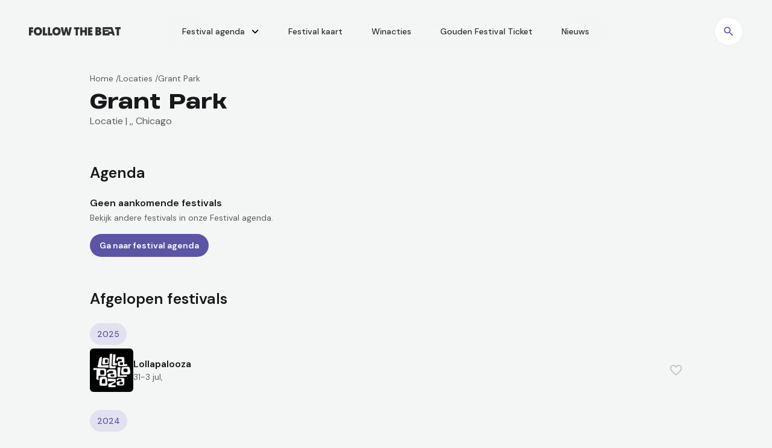

--- FILE ---
content_type: text/html; charset=UTF-8
request_url: https://followthebeat.nl/locaties/grant-park/
body_size: 19795
content:
<!doctype html>
<html lang="nl-NL">

<head>
    <meta charset="utf-8">
    <meta name="viewport" content="width=device-width, initial-scale=1">

    <meta name='robots' content='index, follow, max-image-preview:large, max-snippet:-1, max-video-preview:-1' />

	<!-- This site is optimized with the Yoast SEO Premium plugin v24.9 (Yoast SEO v24.9) - https://yoast.com/wordpress/plugins/seo/ -->
	<title>Festivals Grant Park - Hét festival overzicht!</title>
	<meta name="description" content="Alle festivals en feesten in Grant Park van 2026 in één duidelijk overzicht. Zoek op datum of genre. Check event info, line-up en scoor tickets!" />
	<link rel="canonical" href="https://followthebeat.nl/locaties/grant-park/" />
	<meta property="og:locale" content="nl_NL" />
	<meta property="og:type" content="article" />
	<meta property="og:title" content="Grant Park Archives" />
	<meta property="og:description" content="Alle festivals en feesten in Grant Park van 2026 in één duidelijk overzicht. Zoek op datum of genre. Check event info, line-up en scoor tickets!" />
	<meta property="og:url" content="https://followthebeat.nl/locaties/grant-park/" />
	<meta property="og:site_name" content="Follow the Beat" />
	<meta property="og:image" content="https://followthebeat.nl/assets/uploads/2024/02/og-image.jpg" />
	<meta property="og:image:width" content="1200" />
	<meta property="og:image:height" content="630" />
	<meta property="og:image:type" content="image/jpeg" />
	<meta name="twitter:card" content="summary_large_image" />
	<script type="application/ld+json" class="yoast-schema-graph">{"@context":"https://schema.org","@graph":[{"@type":"CollectionPage","@id":"https://followthebeat.nl/locaties/grant-park/","url":"https://followthebeat.nl/locaties/grant-park/","name":"Festivals Grant Park - Hét festival overzicht!","isPartOf":{"@id":"https://followthebeat.nl/#website"},"description":"Alle festivals en feesten in Grant Park van 2026 in één duidelijk overzicht. Zoek op datum of genre. Check event info, line-up en scoor tickets!","breadcrumb":{"@id":"https://followthebeat.nl/locaties/grant-park/#breadcrumb"},"inLanguage":"nl-NL"},{"@type":"BreadcrumbList","@id":"https://followthebeat.nl/locaties/grant-park/#breadcrumb","itemListElement":[{"@type":"ListItem","position":1,"name":"Home","item":"https://followthebeat.nl/"},{"@type":"ListItem","position":2,"name":"Grant Park"}]},{"@type":"WebSite","@id":"https://followthebeat.nl/#website","url":"https://followthebeat.nl/","name":"Follow the Beat","description":"","potentialAction":[{"@type":"SearchAction","target":{"@type":"EntryPoint","urlTemplate":"https://followthebeat.nl/?s={search_term_string}"},"query-input":{"@type":"PropertyValueSpecification","valueRequired":true,"valueName":"search_term_string"}}],"inLanguage":"nl-NL"}]}</script>
	<!-- / Yoast SEO Premium plugin. -->


<style id='wp-img-auto-sizes-contain-inline-css'>
img:is([sizes=auto i],[sizes^="auto," i]){contain-intrinsic-size:3000px 1500px}
/*# sourceURL=wp-img-auto-sizes-contain-inline-css */
</style>
<link rel='stylesheet' id='app/0-css' href='https://followthebeat.nl/assets/themes/sage/public/css/app.18dc0b.css' media='all' />
<link rel="icon" href="https://followthebeat.nl/assets/uploads/2024/04/cropped-favicon-32x32.png" sizes="32x32" />
<link rel="icon" href="https://followthebeat.nl/assets/uploads/2024/04/cropped-favicon-192x192.png" sizes="192x192" />
<link rel="apple-touch-icon" href="https://followthebeat.nl/assets/uploads/2024/04/cropped-favicon-180x180.png" />
<meta name="msapplication-TileImage" content="https://followthebeat.nl/assets/uploads/2024/04/cropped-favicon-270x270.png" />

    <script src="https://cdn.jsdelivr.net/npm/isbot@5"></script>
    <script>
        if (!isbot(navigator.userAgent)) {
            var gtmId = 'GTM-K6TN26WH';
            (function(w, d, s, l, i) {
                w[l] = w[l] || [];
                w[l].push({
                    'gtm.start': new Date().getTime(),
                    event: 'gtm.js'
                });
                var f = d.getElementsByTagName(s)[0],
                    j = d.createElement(s),
                    dl = l != 'dataLayer' ? '&l=' + l : '';
                j.async = true;
                j.src = 'https://www.googletagmanager.com/gtm.js?id=' + i + dl;
                f.parentNode.insertBefore(j, f);
            })(window, document, 'script', 'dataLayer', gtmId);
        }
    </script>
    <!-- End Google Tag Manager -->

<script>
    window._global_translations = {"all":"Alles","show_more":"Toon meer","show_less":"Toon minder","close":"Sluiten","agenda_filter_header":"Filters","agenda_filter_clear_action_sm":"Clear","agenda_filter_clear_action_lg":"Alles wissen","agenda_filter_location_label":"Locatie","agenda_filter_location_placeholder":"Stad, provincie of locatie","agenda_filter_date_label":"Datum range","agenda_filter_date_from_label":"Van","agenda_filter_date_to_label":"Tot en met","agenda_filter_genre_label":"Genre","agenda_filter_genre_placeholder":"Zoek genre","agenda_filter_holidays_label":"Feestdagen","agenda_filter_apply_action":"Toepassen","map_festival_tip_label":"Onze tip","filter_search_input_placeholder":"Zoek op festival, genre, artiest of locatie","filter_missing_festival_title":"Ontbreekt er een festival?","filter_missing_festival_content":"Laat het ons weten als er een festival ontbreekt in de app zodat we deze toe kunnen voegen.","filter_missing_festival_action":"Toevoegen"};
</script>
<style id='global-styles-inline-css'>
:root{--wp--preset--aspect-ratio--square: 1;--wp--preset--aspect-ratio--4-3: 4/3;--wp--preset--aspect-ratio--3-4: 3/4;--wp--preset--aspect-ratio--3-2: 3/2;--wp--preset--aspect-ratio--2-3: 2/3;--wp--preset--aspect-ratio--16-9: 16/9;--wp--preset--aspect-ratio--9-16: 9/16;--wp--preset--color--black: #161819;--wp--preset--color--cyan-bluish-gray: #abb8c3;--wp--preset--color--white: #ffffff;--wp--preset--color--pale-pink: #f78da7;--wp--preset--color--vivid-red: #cf2e2e;--wp--preset--color--luminous-vivid-orange: #ff6900;--wp--preset--color--luminous-vivid-amber: #fcb900;--wp--preset--color--light-green-cyan: #7bdcb5;--wp--preset--color--vivid-green-cyan: #00d084;--wp--preset--color--pale-cyan-blue: #8ed1fc;--wp--preset--color--vivid-cyan-blue: #0693e3;--wp--preset--color--vivid-purple: #9b51e0;--wp--preset--color--current: currentcolor;--wp--preset--color--transparent: transparent;--wp--preset--color--success: #45cf53;--wp--preset--color--warning: #fb9804;--wp--preset--color--danger: #e50909;--wp--preset--color--info: #0484fb;--wp--preset--color--gray-50: #f4f5f5;--wp--preset--color--gray-100: #f1f1f1;--wp--preset--color--gray-200: #ebebeb;--wp--preset--color--gray-300: #c6c6c6;--wp--preset--color--gray-400: #ababab;--wp--preset--color--gray-500: #919191;--wp--preset--color--gray-600: #777777;--wp--preset--color--gray-700: #5e5e5e;--wp--preset--color--gray-800: #474747;--wp--preset--color--gray-900: #303030;--wp--preset--color--gray-1000: #1b1b1b;--wp--preset--color--gray-default: #f4f5f5;--wp--preset--color--purple-100: #f1f0f7;--wp--preset--color--purple-200: #e2e1ef;--wp--preset--color--purple-300: #c6c4e0;--wp--preset--color--purple-400: #aaa7d0;--wp--preset--color--purple-500: #8f8bc1;--wp--preset--color--purple-600: #756fb3;--wp--preset--color--purple-700: #5c55a5;--wp--preset--color--purple-800: #443f7b;--wp--preset--color--purple-900: #2f2b54;--wp--preset--color--purple-1000: #1b1930;--wp--preset--color--purple-default: #5c55a5;--wp--preset--gradient--vivid-cyan-blue-to-vivid-purple: linear-gradient(135deg,rgb(6,147,227) 0%,rgb(155,81,224) 100%);--wp--preset--gradient--light-green-cyan-to-vivid-green-cyan: linear-gradient(135deg,rgb(122,220,180) 0%,rgb(0,208,130) 100%);--wp--preset--gradient--luminous-vivid-amber-to-luminous-vivid-orange: linear-gradient(135deg,rgb(252,185,0) 0%,rgb(255,105,0) 100%);--wp--preset--gradient--luminous-vivid-orange-to-vivid-red: linear-gradient(135deg,rgb(255,105,0) 0%,rgb(207,46,46) 100%);--wp--preset--gradient--very-light-gray-to-cyan-bluish-gray: linear-gradient(135deg,rgb(238,238,238) 0%,rgb(169,184,195) 100%);--wp--preset--gradient--cool-to-warm-spectrum: linear-gradient(135deg,rgb(74,234,220) 0%,rgb(151,120,209) 20%,rgb(207,42,186) 40%,rgb(238,44,130) 60%,rgb(251,105,98) 80%,rgb(254,248,76) 100%);--wp--preset--gradient--blush-light-purple: linear-gradient(135deg,rgb(255,206,236) 0%,rgb(152,150,240) 100%);--wp--preset--gradient--blush-bordeaux: linear-gradient(135deg,rgb(254,205,165) 0%,rgb(254,45,45) 50%,rgb(107,0,62) 100%);--wp--preset--gradient--luminous-dusk: linear-gradient(135deg,rgb(255,203,112) 0%,rgb(199,81,192) 50%,rgb(65,88,208) 100%);--wp--preset--gradient--pale-ocean: linear-gradient(135deg,rgb(255,245,203) 0%,rgb(182,227,212) 50%,rgb(51,167,181) 100%);--wp--preset--gradient--electric-grass: linear-gradient(135deg,rgb(202,248,128) 0%,rgb(113,206,126) 100%);--wp--preset--gradient--midnight: linear-gradient(135deg,rgb(2,3,129) 0%,rgb(40,116,252) 100%);--wp--preset--font-size--small: 13px;--wp--preset--font-size--medium: 20px;--wp--preset--font-size--large: 36px;--wp--preset--font-size--x-large: 42px;--wp--preset--font-size--xs: .75rem;--wp--preset--font-size--sm: .875rem;--wp--preset--font-size--base: 1rem;--wp--preset--font-size--md: 1.125rem;--wp--preset--font-size--lg: 1.25rem;--wp--preset--font-size--xl: 1.5625rem;--wp--preset--font-size--2-xl: 2rem;--wp--preset--font-size--3-xl: 2.5rem;--wp--preset--font-size--4-xl: 3rem;--wp--preset--font-size--5-xl: 3.5rem;--wp--preset--font-size--6-xl: 4.5rem;--wp--preset--font-size--7-xl: 6.5rem;--wp--preset--font-size--8-xl: 9rem;--wp--preset--font-family--sans: DM Sans,sans-serif;--wp--preset--font-family--heading: heading-now,sans-serif;--wp--preset--spacing--20: 0.44rem;--wp--preset--spacing--30: 0.67rem;--wp--preset--spacing--40: 1rem;--wp--preset--spacing--50: 1.5rem;--wp--preset--spacing--60: 2.25rem;--wp--preset--spacing--70: 3.38rem;--wp--preset--spacing--80: 5.06rem;--wp--preset--shadow--natural: 6px 6px 9px rgba(0, 0, 0, 0.2);--wp--preset--shadow--deep: 12px 12px 50px rgba(0, 0, 0, 0.4);--wp--preset--shadow--sharp: 6px 6px 0px rgba(0, 0, 0, 0.2);--wp--preset--shadow--outlined: 6px 6px 0px -3px rgb(255, 255, 255), 6px 6px rgb(0, 0, 0);--wp--preset--shadow--crisp: 6px 6px 0px rgb(0, 0, 0);}:where(body) { margin: 0; }.wp-site-blocks > .alignleft { float: left; margin-right: 2em; }.wp-site-blocks > .alignright { float: right; margin-left: 2em; }.wp-site-blocks > .aligncenter { justify-content: center; margin-left: auto; margin-right: auto; }:where(.is-layout-flex){gap: 0.5em;}:where(.is-layout-grid){gap: 0.5em;}.is-layout-flow > .alignleft{float: left;margin-inline-start: 0;margin-inline-end: 2em;}.is-layout-flow > .alignright{float: right;margin-inline-start: 2em;margin-inline-end: 0;}.is-layout-flow > .aligncenter{margin-left: auto !important;margin-right: auto !important;}.is-layout-constrained > .alignleft{float: left;margin-inline-start: 0;margin-inline-end: 2em;}.is-layout-constrained > .alignright{float: right;margin-inline-start: 2em;margin-inline-end: 0;}.is-layout-constrained > .aligncenter{margin-left: auto !important;margin-right: auto !important;}.is-layout-constrained > :where(:not(.alignleft):not(.alignright):not(.alignfull)){margin-left: auto !important;margin-right: auto !important;}body .is-layout-flex{display: flex;}.is-layout-flex{flex-wrap: wrap;align-items: center;}.is-layout-flex > :is(*, div){margin: 0;}body .is-layout-grid{display: grid;}.is-layout-grid > :is(*, div){margin: 0;}body{padding-top: 0px;padding-right: 0px;padding-bottom: 0px;padding-left: 0px;}a:where(:not(.wp-element-button)){text-decoration: underline;}:root :where(.wp-element-button, .wp-block-button__link){background-color: #32373c;border-width: 0;color: #fff;font-family: inherit;font-size: inherit;font-style: inherit;font-weight: inherit;letter-spacing: inherit;line-height: inherit;padding-top: calc(0.667em + 2px);padding-right: calc(1.333em + 2px);padding-bottom: calc(0.667em + 2px);padding-left: calc(1.333em + 2px);text-decoration: none;text-transform: inherit;}.has-black-color{color: var(--wp--preset--color--black) !important;}.has-cyan-bluish-gray-color{color: var(--wp--preset--color--cyan-bluish-gray) !important;}.has-white-color{color: var(--wp--preset--color--white) !important;}.has-pale-pink-color{color: var(--wp--preset--color--pale-pink) !important;}.has-vivid-red-color{color: var(--wp--preset--color--vivid-red) !important;}.has-luminous-vivid-orange-color{color: var(--wp--preset--color--luminous-vivid-orange) !important;}.has-luminous-vivid-amber-color{color: var(--wp--preset--color--luminous-vivid-amber) !important;}.has-light-green-cyan-color{color: var(--wp--preset--color--light-green-cyan) !important;}.has-vivid-green-cyan-color{color: var(--wp--preset--color--vivid-green-cyan) !important;}.has-pale-cyan-blue-color{color: var(--wp--preset--color--pale-cyan-blue) !important;}.has-vivid-cyan-blue-color{color: var(--wp--preset--color--vivid-cyan-blue) !important;}.has-vivid-purple-color{color: var(--wp--preset--color--vivid-purple) !important;}.has-current-color{color: var(--wp--preset--color--current) !important;}.has-transparent-color{color: var(--wp--preset--color--transparent) !important;}.has-success-color{color: var(--wp--preset--color--success) !important;}.has-warning-color{color: var(--wp--preset--color--warning) !important;}.has-danger-color{color: var(--wp--preset--color--danger) !important;}.has-info-color{color: var(--wp--preset--color--info) !important;}.has-gray-50-color{color: var(--wp--preset--color--gray-50) !important;}.has-gray-100-color{color: var(--wp--preset--color--gray-100) !important;}.has-gray-200-color{color: var(--wp--preset--color--gray-200) !important;}.has-gray-300-color{color: var(--wp--preset--color--gray-300) !important;}.has-gray-400-color{color: var(--wp--preset--color--gray-400) !important;}.has-gray-500-color{color: var(--wp--preset--color--gray-500) !important;}.has-gray-600-color{color: var(--wp--preset--color--gray-600) !important;}.has-gray-700-color{color: var(--wp--preset--color--gray-700) !important;}.has-gray-800-color{color: var(--wp--preset--color--gray-800) !important;}.has-gray-900-color{color: var(--wp--preset--color--gray-900) !important;}.has-gray-1000-color{color: var(--wp--preset--color--gray-1000) !important;}.has-gray-default-color{color: var(--wp--preset--color--gray-default) !important;}.has-purple-100-color{color: var(--wp--preset--color--purple-100) !important;}.has-purple-200-color{color: var(--wp--preset--color--purple-200) !important;}.has-purple-300-color{color: var(--wp--preset--color--purple-300) !important;}.has-purple-400-color{color: var(--wp--preset--color--purple-400) !important;}.has-purple-500-color{color: var(--wp--preset--color--purple-500) !important;}.has-purple-600-color{color: var(--wp--preset--color--purple-600) !important;}.has-purple-700-color{color: var(--wp--preset--color--purple-700) !important;}.has-purple-800-color{color: var(--wp--preset--color--purple-800) !important;}.has-purple-900-color{color: var(--wp--preset--color--purple-900) !important;}.has-purple-1000-color{color: var(--wp--preset--color--purple-1000) !important;}.has-purple-default-color{color: var(--wp--preset--color--purple-default) !important;}.has-black-background-color{background-color: var(--wp--preset--color--black) !important;}.has-cyan-bluish-gray-background-color{background-color: var(--wp--preset--color--cyan-bluish-gray) !important;}.has-white-background-color{background-color: var(--wp--preset--color--white) !important;}.has-pale-pink-background-color{background-color: var(--wp--preset--color--pale-pink) !important;}.has-vivid-red-background-color{background-color: var(--wp--preset--color--vivid-red) !important;}.has-luminous-vivid-orange-background-color{background-color: var(--wp--preset--color--luminous-vivid-orange) !important;}.has-luminous-vivid-amber-background-color{background-color: var(--wp--preset--color--luminous-vivid-amber) !important;}.has-light-green-cyan-background-color{background-color: var(--wp--preset--color--light-green-cyan) !important;}.has-vivid-green-cyan-background-color{background-color: var(--wp--preset--color--vivid-green-cyan) !important;}.has-pale-cyan-blue-background-color{background-color: var(--wp--preset--color--pale-cyan-blue) !important;}.has-vivid-cyan-blue-background-color{background-color: var(--wp--preset--color--vivid-cyan-blue) !important;}.has-vivid-purple-background-color{background-color: var(--wp--preset--color--vivid-purple) !important;}.has-current-background-color{background-color: var(--wp--preset--color--current) !important;}.has-transparent-background-color{background-color: var(--wp--preset--color--transparent) !important;}.has-success-background-color{background-color: var(--wp--preset--color--success) !important;}.has-warning-background-color{background-color: var(--wp--preset--color--warning) !important;}.has-danger-background-color{background-color: var(--wp--preset--color--danger) !important;}.has-info-background-color{background-color: var(--wp--preset--color--info) !important;}.has-gray-50-background-color{background-color: var(--wp--preset--color--gray-50) !important;}.has-gray-100-background-color{background-color: var(--wp--preset--color--gray-100) !important;}.has-gray-200-background-color{background-color: var(--wp--preset--color--gray-200) !important;}.has-gray-300-background-color{background-color: var(--wp--preset--color--gray-300) !important;}.has-gray-400-background-color{background-color: var(--wp--preset--color--gray-400) !important;}.has-gray-500-background-color{background-color: var(--wp--preset--color--gray-500) !important;}.has-gray-600-background-color{background-color: var(--wp--preset--color--gray-600) !important;}.has-gray-700-background-color{background-color: var(--wp--preset--color--gray-700) !important;}.has-gray-800-background-color{background-color: var(--wp--preset--color--gray-800) !important;}.has-gray-900-background-color{background-color: var(--wp--preset--color--gray-900) !important;}.has-gray-1000-background-color{background-color: var(--wp--preset--color--gray-1000) !important;}.has-gray-default-background-color{background-color: var(--wp--preset--color--gray-default) !important;}.has-purple-100-background-color{background-color: var(--wp--preset--color--purple-100) !important;}.has-purple-200-background-color{background-color: var(--wp--preset--color--purple-200) !important;}.has-purple-300-background-color{background-color: var(--wp--preset--color--purple-300) !important;}.has-purple-400-background-color{background-color: var(--wp--preset--color--purple-400) !important;}.has-purple-500-background-color{background-color: var(--wp--preset--color--purple-500) !important;}.has-purple-600-background-color{background-color: var(--wp--preset--color--purple-600) !important;}.has-purple-700-background-color{background-color: var(--wp--preset--color--purple-700) !important;}.has-purple-800-background-color{background-color: var(--wp--preset--color--purple-800) !important;}.has-purple-900-background-color{background-color: var(--wp--preset--color--purple-900) !important;}.has-purple-1000-background-color{background-color: var(--wp--preset--color--purple-1000) !important;}.has-purple-default-background-color{background-color: var(--wp--preset--color--purple-default) !important;}.has-black-border-color{border-color: var(--wp--preset--color--black) !important;}.has-cyan-bluish-gray-border-color{border-color: var(--wp--preset--color--cyan-bluish-gray) !important;}.has-white-border-color{border-color: var(--wp--preset--color--white) !important;}.has-pale-pink-border-color{border-color: var(--wp--preset--color--pale-pink) !important;}.has-vivid-red-border-color{border-color: var(--wp--preset--color--vivid-red) !important;}.has-luminous-vivid-orange-border-color{border-color: var(--wp--preset--color--luminous-vivid-orange) !important;}.has-luminous-vivid-amber-border-color{border-color: var(--wp--preset--color--luminous-vivid-amber) !important;}.has-light-green-cyan-border-color{border-color: var(--wp--preset--color--light-green-cyan) !important;}.has-vivid-green-cyan-border-color{border-color: var(--wp--preset--color--vivid-green-cyan) !important;}.has-pale-cyan-blue-border-color{border-color: var(--wp--preset--color--pale-cyan-blue) !important;}.has-vivid-cyan-blue-border-color{border-color: var(--wp--preset--color--vivid-cyan-blue) !important;}.has-vivid-purple-border-color{border-color: var(--wp--preset--color--vivid-purple) !important;}.has-current-border-color{border-color: var(--wp--preset--color--current) !important;}.has-transparent-border-color{border-color: var(--wp--preset--color--transparent) !important;}.has-success-border-color{border-color: var(--wp--preset--color--success) !important;}.has-warning-border-color{border-color: var(--wp--preset--color--warning) !important;}.has-danger-border-color{border-color: var(--wp--preset--color--danger) !important;}.has-info-border-color{border-color: var(--wp--preset--color--info) !important;}.has-gray-50-border-color{border-color: var(--wp--preset--color--gray-50) !important;}.has-gray-100-border-color{border-color: var(--wp--preset--color--gray-100) !important;}.has-gray-200-border-color{border-color: var(--wp--preset--color--gray-200) !important;}.has-gray-300-border-color{border-color: var(--wp--preset--color--gray-300) !important;}.has-gray-400-border-color{border-color: var(--wp--preset--color--gray-400) !important;}.has-gray-500-border-color{border-color: var(--wp--preset--color--gray-500) !important;}.has-gray-600-border-color{border-color: var(--wp--preset--color--gray-600) !important;}.has-gray-700-border-color{border-color: var(--wp--preset--color--gray-700) !important;}.has-gray-800-border-color{border-color: var(--wp--preset--color--gray-800) !important;}.has-gray-900-border-color{border-color: var(--wp--preset--color--gray-900) !important;}.has-gray-1000-border-color{border-color: var(--wp--preset--color--gray-1000) !important;}.has-gray-default-border-color{border-color: var(--wp--preset--color--gray-default) !important;}.has-purple-100-border-color{border-color: var(--wp--preset--color--purple-100) !important;}.has-purple-200-border-color{border-color: var(--wp--preset--color--purple-200) !important;}.has-purple-300-border-color{border-color: var(--wp--preset--color--purple-300) !important;}.has-purple-400-border-color{border-color: var(--wp--preset--color--purple-400) !important;}.has-purple-500-border-color{border-color: var(--wp--preset--color--purple-500) !important;}.has-purple-600-border-color{border-color: var(--wp--preset--color--purple-600) !important;}.has-purple-700-border-color{border-color: var(--wp--preset--color--purple-700) !important;}.has-purple-800-border-color{border-color: var(--wp--preset--color--purple-800) !important;}.has-purple-900-border-color{border-color: var(--wp--preset--color--purple-900) !important;}.has-purple-1000-border-color{border-color: var(--wp--preset--color--purple-1000) !important;}.has-purple-default-border-color{border-color: var(--wp--preset--color--purple-default) !important;}.has-vivid-cyan-blue-to-vivid-purple-gradient-background{background: var(--wp--preset--gradient--vivid-cyan-blue-to-vivid-purple) !important;}.has-light-green-cyan-to-vivid-green-cyan-gradient-background{background: var(--wp--preset--gradient--light-green-cyan-to-vivid-green-cyan) !important;}.has-luminous-vivid-amber-to-luminous-vivid-orange-gradient-background{background: var(--wp--preset--gradient--luminous-vivid-amber-to-luminous-vivid-orange) !important;}.has-luminous-vivid-orange-to-vivid-red-gradient-background{background: var(--wp--preset--gradient--luminous-vivid-orange-to-vivid-red) !important;}.has-very-light-gray-to-cyan-bluish-gray-gradient-background{background: var(--wp--preset--gradient--very-light-gray-to-cyan-bluish-gray) !important;}.has-cool-to-warm-spectrum-gradient-background{background: var(--wp--preset--gradient--cool-to-warm-spectrum) !important;}.has-blush-light-purple-gradient-background{background: var(--wp--preset--gradient--blush-light-purple) !important;}.has-blush-bordeaux-gradient-background{background: var(--wp--preset--gradient--blush-bordeaux) !important;}.has-luminous-dusk-gradient-background{background: var(--wp--preset--gradient--luminous-dusk) !important;}.has-pale-ocean-gradient-background{background: var(--wp--preset--gradient--pale-ocean) !important;}.has-electric-grass-gradient-background{background: var(--wp--preset--gradient--electric-grass) !important;}.has-midnight-gradient-background{background: var(--wp--preset--gradient--midnight) !important;}.has-small-font-size{font-size: var(--wp--preset--font-size--small) !important;}.has-medium-font-size{font-size: var(--wp--preset--font-size--medium) !important;}.has-large-font-size{font-size: var(--wp--preset--font-size--large) !important;}.has-x-large-font-size{font-size: var(--wp--preset--font-size--x-large) !important;}.has-xs-font-size{font-size: var(--wp--preset--font-size--xs) !important;}.has-sm-font-size{font-size: var(--wp--preset--font-size--sm) !important;}.has-base-font-size{font-size: var(--wp--preset--font-size--base) !important;}.has-md-font-size{font-size: var(--wp--preset--font-size--md) !important;}.has-lg-font-size{font-size: var(--wp--preset--font-size--lg) !important;}.has-xl-font-size{font-size: var(--wp--preset--font-size--xl) !important;}.has-2-xl-font-size{font-size: var(--wp--preset--font-size--2-xl) !important;}.has-3-xl-font-size{font-size: var(--wp--preset--font-size--3-xl) !important;}.has-4-xl-font-size{font-size: var(--wp--preset--font-size--4-xl) !important;}.has-5-xl-font-size{font-size: var(--wp--preset--font-size--5-xl) !important;}.has-6-xl-font-size{font-size: var(--wp--preset--font-size--6-xl) !important;}.has-7-xl-font-size{font-size: var(--wp--preset--font-size--7-xl) !important;}.has-8-xl-font-size{font-size: var(--wp--preset--font-size--8-xl) !important;}.has-sans-font-family{font-family: var(--wp--preset--font-family--sans) !important;}.has-heading-font-family{font-family: var(--wp--preset--font-family--heading) !important;}
/*# sourceURL=global-styles-inline-css */
</style>
</head>

<body data-rsssl=1 class="archive tax-location term-grant-park term-910 wp-embed-responsive wp-theme-sage bg-gray-50">
    <!-- Google Tag Manager (noscript) -->
<noscript>
    <iframe src="https://www.googletagmanager.com/ns.html?id=GTM-K6TN26WH" height="0" width="0" style="display:none;visibility:hidden"></iframe>
</noscript>

    
    
    <div id="_app">
        <div vue>
    <header-main>
        <template #default="{toggleFullMenu, hideFullMenu}">
            <header
                class="menu dark stuck absolute top-0 left-0 z-50 w-full max-w-[100vw] py-6 text-gray-900 md:py-8 xl:py-7"
            >
                <div @click="hideFullMenu" class="backdrop absolute xl:hidden top-0 left-0 bg-black/80 w-full h-lvh transition-opacity"></div>

                <div class="container grid grid-cols-12 items-center">
                    <div class="col-span-3 xl:hidden darken">
                        <button
                            class="hamburger xl:float-right bg-white rounded-full w-12 h-12 flex items-center justify-center border border-gray-200"
                            @click="toggleFullMenu"
                        >
                            <div class="hamburger-box w-4 h-3 relative">
                                <div class="hamburger-inner float-right absolute w-4 h-[2px] top-1/2 -translate-y-1/2 bg-purple rounded-full">
                                    <div class="top bg-purple -top-[.3rem] w-4 h-[2px] absolute rounded-full"></div>
                                    <div class="bottom bg-purple -bottom-[.3rem] w-4 h-[2px] absolute rounded-full"></div>
                                </div>
                            </div>

                            <span class="sr-only">Menu</span>
                        </button>
                    </div>

                    <div class="col-span-6 xl:col-span-2 order-2 xl:order-1 darken">
                        <a
                            href="https://followthebeat.nl"
                            class="logo table xl:block mx-auto xl:m-0 w-[9.5rem]"
                        >
                            <svg class="w-full" viewBox="0 0 476 42" xmlns="http://www.w3.org/2000/svg">
    <path d="m345 40.998v-40.998h15.716c8.524 0 13.743 3.983 13.743 11.129 0 3.7493-1.507 6.4428-4.35 8.3759 3.886 1.7567 5.626 5.096 5.626 9.079 0 8.6095-6.612 12.416-14.728 12.416h-16.005l-2e-3 -2e-3zm11.483-25.478h3.364c1.855 0 2.841-1.2894 2.841-2.9867 0-1.6399-0.986-2.8104-2.958-2.8104h-3.247v5.7991-2e-3zm0 15.698h4.117c2.088 0 3.304-1.7568 3.304-3.3393 0-1.6399-1.102-3.2798-3.131-3.2798h-4.29v6.6191zm26.442 9.7801v-40.998h49.441l13.845 40.998h-11.473l-9.489-30.808h-34.418v5.0366h23.772l-2.004 7.4924h-18.134v8.0869h15.561l2.573-8.0869 16.565 0.1763 3.208 10.414h-13.297l-2.27 7.6871-33.88 0.0021zm73.01 0h11.54v-30.808h8.41v-10.19h-28.24v10.19h8.292v30.808h-2e-3z" fill="currentColor"/>
    <path d="m0.0051295 40.878h11.3v-14.62h9.3715v-9.9163h-9.3715v-5.6189h10.787v-9.9736h-22.093v40.128h0.0051295zm46.483 0.744c-13.116 0-21.467-9.1151-21.467-20.868 0-11.581 8.3457-20.754 21.467-20.754s21.467 9.1724 21.467 20.754c0 11.753-8.3457 20.868-21.467 20.868zm0-31.185c-5.7912 0-9.6537 4.4743-9.6537 10.317 0 6.0195 3.8625 10.431 9.6537 10.431s9.6537-4.4119 9.6537-10.437c0-5.8479-3.8625-10.312-9.6537-10.312zm25.699 30.441h22.713v-9.9735h-11.413v-30.155h-11.3v40.128zm26.268 0h22.714v-9.9735h-11.414v-30.155h-11.3v40.128zm44.611 0.744c-13.116 0-21.467-9.1151-21.467-20.868 0-11.581 8.346-20.754 21.467-20.754 13.122 0 21.467 9.1724 21.467 20.754 0 11.753-8.345 20.868-21.467 20.868zm0-31.185c-5.791 0-9.653 4.4743-9.653 10.317 0 6.0195 3.862 10.431 9.653 10.431 5.792 0 9.654-4.4119 9.654-10.437 0-5.8479-3.862-10.312-9.654-10.312zm56.137 30.441h12.778l10.336-40.128h-12.095l-5.284 26.659-6.36-26.659h-10.111l-6.36 26.659-5.284-26.659h-12.095l10.28 40.128h12.834l5.678-23.048 5.683 23.048zm43.283 0h11.3v-30.155h8.233v-9.9736h-27.658v9.9736h8.12l5e-3 30.155zm23.37 0h11.3v-15.02h12.608v15.02h11.301v-40.128h-11.301v15.077h-12.608v-15.077h-11.3v40.128zm41.431 0h22.713v-9.9735h-11.413v-5.3328h9.259v-9.9164h-9.259v-4.9321h10.962v-9.9736h-22.262v40.128z" fill="currentColor"/>
</svg>

                            <span class="sr-only">Home</span>
                        </a>
                    </div>

                    <div class="menu-items col-span-12 xl:col-span-8 order-4 xl:order-2 hidden xl:block">
                        <nav class="xl:flex xl:justify-center" aria-label="Primary navigation">
        <div class="inline-block xl:hidden w-full mt-8">
            <div
                class="hamburger bg-white rounded-full w-12 h-12 flex items-center justify-center border border-gray-200 float-right"
                @click="toggleFullMenu"
            >
                <div class="hamburger-box w-4 h-3 relative">
                    <div class="hamburger-inner float-right absolute w-4 h-[2px] top-1/2 -translate-y-1/2 bg-purple rounded-full">
                        <div class="top bg-purple -top-[.3rem] w-4 h-[2px] absolute rounded-full"></div>
                        <div class="bottom bg-purple -bottom-[.3rem] w-4 h-[2px] absolute rounded-full"></div>
                    </div>
                </div>
            </div>
        </div>

        <div class="xl:hidden mt-4 pr-4 border-b pb-8">
            <div class="text-xl font-bold">
                Word lid
            </div>

            <p class="mt-2">
                Login voor de beste festival ervaring. De mogelijkheid om je tickets te bewaren en een persoonlijke timetable te maken.
            </p>

            <div class="flex gap-x-2 mt-4">
                <div
                    class="btn btn-sm btn-purple"
                    data-modal="default"
                    onclick="openModal(this, event)"
                >
                    Login
                </div>

                <div
                    class="btn btn-sm btn-gray"
                    data-modal="default"
                    onclick="openModal(this, event)"
                >
                    Sign up
                </div>
            </div>
        </div>

        <ul class="mt-5 xl:p-1 xl:mt-0 relative xl:before:backdrop-blur-xl dark:xl:before:bg-gray-200 xl:before:bg-white/5 before:w-full before:h-full before:content-[''] before:absolute before:top-0 before:left-0 before:rounded-full">
                            <li
                    class="menu-item mobile-only icon-home menu-item-home dropdown dropdown-mobile group relative xl:inline-block xl:py-0 xl:rounded-full"
                >
                    <a
                        class="xl:px-6 py-4 xl:py-[.7035rem] inline-block w-[calc(100%-3rem)] text-lg xl:block xl:w-auto xl:text-base xl:hover:opacity-50 transition-opacity duration-250 leading-tight"
                        href="https://followthebeat.nl/"
                                            >
                        <div class="label relative font-medium text-base xl:text-sm">
                            Home
                        </div>
                    </a>

                                    </li>
                            <li
                    class="menu-item  dropdown dropdown-mobile group relative xl:inline-block xl:py-0 xl:rounded-full relative has-children before:absolute before:w-full before:h-8 before:top-8 before:cursor-pointer"
                >
                    <a
                        class="xl:px-6 py-4 xl:py-[.7035rem] inline-block w-[calc(100%-3rem)] text-lg xl:block xl:w-auto xl:text-base xl:hover:opacity-50 transition-opacity duration-250 leading-tight"
                        href="#"
                                            >
                        <div class="label relative font-medium text-base xl:text-sm">
                            Festival agenda
                        </div>
                    </a>

                                            <div
                            class="sub-menu dropdown-text left-0 overflow-hidden rounded-2xl transition-all xl:absolute xl:-bottom-4 xl:w-56 xl:translate-y-full xl:bg-white">

                            <ul class="dropdown-content xl:py-3">
                                                                    <li
                                        class=" menu-item-type-post_type_archive menu-item-object-event text-gray-700 xl:hover:text-gray-1000 hover:bg-gray-200 transition duration-250 xl:text-sm">
                                        <a
                                            href="https://followthebeat.nl/agenda/"
                                            class="opacity-1 block py-2 transition-opacity delay-[100ms] xl:px-4 xl:group-hover:opacity-100"
                                        >
                                            Alle festivals
                                        </a>
                                    </li>
                                                                    <li
                                        class=" menu-item-type-post_type_archive menu-item-object-artist text-gray-700 xl:hover:text-gray-1000 hover:bg-gray-200 transition duration-250 xl:text-sm">
                                        <a
                                            href="https://followthebeat.nl/artiesten/"
                                            class="opacity-1 block py-2 transition-opacity delay-[100ms] xl:px-4 xl:group-hover:opacity-100"
                                        >
                                            Artiesten
                                        </a>
                                    </li>
                                                                    <li
                                        class=" text-gray-700 xl:hover:text-gray-1000 hover:bg-gray-200 transition duration-250 xl:text-sm">
                                        <a
                                            href="https://followthebeat.nl/genres/"
                                            class="opacity-1 block py-2 transition-opacity delay-[100ms] xl:px-4 xl:group-hover:opacity-100"
                                        >
                                            Genres
                                        </a>
                                    </li>
                                                                    <li
                                        class=" text-gray-700 xl:hover:text-gray-1000 hover:bg-gray-200 transition duration-250 xl:text-sm">
                                        <a
                                            href="https://followthebeat.nl/locaties/"
                                            class="opacity-1 block py-2 transition-opacity delay-[100ms] xl:px-4 xl:group-hover:opacity-100"
                                        >
                                            Locaties
                                        </a>
                                    </li>
                                                                    <li
                                        class=" text-gray-700 xl:hover:text-gray-1000 hover:bg-gray-200 transition duration-250 xl:text-sm">
                                        <a
                                            href="https://followthebeat.nl/maanden/"
                                            class="opacity-1 block py-2 transition-opacity delay-[100ms] xl:px-4 xl:group-hover:opacity-100"
                                        >
                                            Maanden
                                        </a>
                                    </li>
                                                                    <li
                                        class=" text-gray-700 xl:hover:text-gray-1000 hover:bg-gray-200 transition duration-250 xl:text-sm">
                                        <a
                                            href="https://followthebeat.nl/feestdagen/"
                                            class="opacity-1 block py-2 transition-opacity delay-[100ms] xl:px-4 xl:group-hover:opacity-100"
                                        >
                                            Feestdagen
                                        </a>
                                    </li>
                                                                    <li
                                        class=" text-gray-700 xl:hover:text-gray-1000 hover:bg-gray-200 transition duration-250 xl:text-sm">
                                        <a
                                            href="https://followthebeat.nl/steden/"
                                            class="opacity-1 block py-2 transition-opacity delay-[100ms] xl:px-4 xl:group-hover:opacity-100"
                                        >
                                            Steden
                                        </a>
                                    </li>
                                                            </ul>
                        </div>
                                    </li>
                            <li
                    class="menu-item icon-map dropdown dropdown-mobile group relative xl:inline-block xl:py-0 xl:rounded-full"
                >
                    <a
                        class="xl:px-6 py-4 xl:py-[.7035rem] inline-block w-[calc(100%-3rem)] text-lg xl:block xl:w-auto xl:text-base xl:hover:opacity-50 transition-opacity duration-250 leading-tight"
                        href="https://followthebeat.nl/festival-kaart/"
                                            >
                        <div class="label relative font-medium text-base xl:text-sm">
                            Festival kaart
                        </div>
                    </a>

                                    </li>
                            <li
                    class="menu-item icon-ticket dropdown dropdown-mobile group relative xl:inline-block xl:py-0 xl:rounded-full"
                >
                    <a
                        class="xl:px-6 py-4 xl:py-[.7035rem] inline-block w-[calc(100%-3rem)] text-lg xl:block xl:w-auto xl:text-base xl:hover:opacity-50 transition-opacity duration-250 leading-tight"
                        href="https://followthebeat.nl/acties/"
                                            >
                        <div class="label relative font-medium text-base xl:text-sm">
                            Winacties
                        </div>
                    </a>

                                    </li>
                            <li
                    class="menu-item icon-note mobile-only menu-item-type-post_type_archive menu-item-object-artist dropdown dropdown-mobile group relative xl:inline-block xl:py-0 xl:rounded-full"
                >
                    <a
                        class="xl:px-6 py-4 xl:py-[.7035rem] inline-block w-[calc(100%-3rem)] text-lg xl:block xl:w-auto xl:text-base xl:hover:opacity-50 transition-opacity duration-250 leading-tight"
                        href="https://followthebeat.nl/artiesten/"
                                            >
                        <div class="label relative font-medium text-base xl:text-sm">
                            Artiesten
                        </div>
                    </a>

                                    </li>
                            <li
                    class="menu-item icon-star dropdown dropdown-mobile group relative xl:inline-block xl:py-0 xl:rounded-full"
                >
                    <a
                        class="xl:px-6 py-4 xl:py-[.7035rem] inline-block w-[calc(100%-3rem)] text-lg xl:block xl:w-auto xl:text-base xl:hover:opacity-50 transition-opacity duration-250 leading-tight"
                        href="https://goudenfestivalticket.nl/"
                        target="_blank"                    >
                        <div class="label relative font-medium text-base xl:text-sm">
                            Gouden Festival Ticket
                        </div>
                    </a>

                                    </li>
                            <li
                    class="menu-item icon-article current_page_parent dropdown dropdown-mobile group relative xl:inline-block xl:py-0 xl:rounded-full"
                >
                    <a
                        class="xl:px-6 py-4 xl:py-[.7035rem] inline-block w-[calc(100%-3rem)] text-lg xl:block xl:w-auto xl:text-base xl:hover:opacity-50 transition-opacity duration-250 leading-tight"
                        href="https://followthebeat.nl/nieuws/"
                                            >
                        <div class="label relative font-medium text-base xl:text-sm">
                            Nieuws
                        </div>
                    </a>

                                    </li>
                    </ul>
    </nav>
                    </div>

                    <div class="col-span-3 xl:col-span-2 order-3 darken">
                        <button
                            id="search-button"
                            class="bg-white rounded-full w-12 h-12 flex items-center justify-center float-right border border-gray-200"
                        >
                            <svg class="w-4 text-purple" viewBox="0 0 16 16" fill="none" xmlns="http://www.w3.org/2000/svg">
    <path d="M5.91667 11.3333C4.40278 11.3333 3.12153 10.809 2.07292 9.76042C1.02431 8.71181 0.5 7.43056 0.5 5.91667C0.5 4.40278 1.02431 3.12153 2.07292 2.07292C3.12153 1.02431 4.40278 0.5 5.91667 0.5C7.43056 0.5 8.71181 1.02431 9.76042 2.07292C10.809 3.12153 11.3333 4.40278 11.3333 5.91667C11.3333 6.52778 11.2361 7.10417 11.0417 7.64583C10.8472 8.1875 10.5833 8.66667 10.25 9.08333L14.9167 13.75C15.0694 13.9028 15.1458 14.0972 15.1458 14.3333C15.1458 14.5694 15.0694 14.7639 14.9167 14.9167C14.7639 15.0694 14.5694 15.1458 14.3333 15.1458C14.0972 15.1458 13.9028 15.0694 13.75 14.9167L9.08333 10.25C8.66667 10.5833 8.1875 10.8472 7.64583 11.0417C7.10417 11.2361 6.52778 11.3333 5.91667 11.3333ZM5.91667 9.66667C6.95833 9.66667 7.84375 9.30208 8.57292 8.57292C9.30208 7.84375 9.66667 6.95833 9.66667 5.91667C9.66667 4.875 9.30208 3.98958 8.57292 3.26042C7.84375 2.53125 6.95833 2.16667 5.91667 2.16667C4.875 2.16667 3.98958 2.53125 3.26042 3.26042C2.53125 3.98958 2.16667 4.875 2.16667 5.91667C2.16667 6.95833 2.53125 7.84375 3.26042 8.57292C3.98958 9.30208 4.875 9.66667 5.91667 9.66667Z" fill="currentColor"/>
</svg>

                            <span class="sr-only">Zoeken</span>
                        </button>
                    </div>
                </div>
            </header>
        </template>
    </header-main>

    <search-filter
        filter-items="[{&quot;label&quot;:&quot;Festivals&quot;,&quot;taxonomy&quot;:&quot;event&quot;},{&quot;label&quot;:&quot;Genres&quot;,&quot;taxonomy&quot;:&quot;genre&quot;},{&quot;label&quot;:&quot;Artiesten&quot;,&quot;taxonomy&quot;:&quot;artist&quot;},{&quot;label&quot;:&quot;Locaties&quot;,&quot;taxonomy&quot;:&quot;location&quot;}]"
        filter-url="https://followthebeat.nl/event-filter/"
    ></search-filter>
</div>

<main id="main" class="@container">
        <section class="apply-pb !mt-0 md:!mt-10 md:pt-20">
    <div class="container grid grid-cols-12">
        <div class="col-span-12 xl:col-span-10 xl:col-start-2">
            <nav class="breadcrumb mb-2 text-sm hidden md:block" aria-label="Breadcrumb">
                <ul class="flex flex-wrap gap-x-1"><li class="after:content-['_\/']">
    <a class="hover:text-purple" href="/">Home</a>
</li><li class="after:content-['_\/']">
    <a class="hover:text-purple" href="https://followthebeat.nl/locaties/">Locaties</a>
</li><li>
    <span aria-current="page">Grant Park</span>
</li></ul>
            </nav>

                            <div class="aspect-video bg-purple-1000 md:hidden w-[calc(100%+3rem)] -ml-6 md:ml-0"></div>
            
            <div class=" relative">
                <div class="md:flex items-center gap-6">
                    
                    <div class="grow flex justify-between mt-4 md:mt-0">
                        <div class="grow">
                            <h2 class="h5">
                                Grant Park
                            </h2>

                            <div class="mt-2 leading-none">
                                Locatie | ,, Chicago
                            </div>

                                                    </div>

                        
                                            </div>
                </div>

                <section class="mt-8 md:mt-16">
                    <h2 class="text-lg md:text-xl font-bold font-sans">
                        Agenda
                    </h2>

                    
                                            <div class="mt-6">
    <span class="font-bold text-gray-1000">
        Geen aankomende festivals
    </span>

    <br />

    <span class="text-sm md:hidden">
        Bekijk andere festivals in onze

        <a
            class="text-purple hover:underline"
            href="https://followthebeat.nl/agenda/"
        >Festival agenda</a>.
    </span>

    <span class="text-sm hidden md:inline">
        Bekijk andere festivals in onze Festival agenda.

        <div class="mt-6">
            <a
                class="px-4 py-2.5 text-white font-bold bg-purple transition-colors duration-250 hover:bg-purple-600 rounded-full"
                href="https://followthebeat.nl/agenda/"
            >
                Ga naar festival agenda
            </a>
        </div>
    </span>
</div>
                    
                    
                                    </section>

                <section class="mt-8 md:mt-16">
                    <h2 class="text-lg md:text-xl font-bold font-sans">
                        Afgelopen festivals
                    </h2>

                    
                                            
                        <ol
                            id="past-events"
                            class="mt-6"
                        >
                                                            
                                                                    
                                    <li class="mt-6 md:mt-8 mb-2 md:md-6">
                                        <span class="label-md bg-purple-200 text-purple">
                                            2025
                                        </span>
                                    </li>
                                
                                <li class="relative flex gap-4 items-center py-1 @3xl:py-4 rounded-lg @3xl:border-b ">
    <div class="@5xl:basis-3/5 @7xl:basis-1/2 grow @5xl:grow-0 flex gap-x-4 items-center">
        <div class="hidden text-center w-16 min-w-16 @3xl:block leading-tight">
            <p class="text-purple text-lg font-bold text-nowrap whitespace-nowrap mb-1">
                31-3
            </p>

            <p>jul</p>
        </div>

        <a href="https://followthebeat.nl/events/lollapalooza/" rel="noopener">
            <img
        alt="Lollapalooza cover"
        src="https://followthebeat.nl/assets/uploads/2024/10/1a76785c-101f-441c-b852-3e6b8108e4eb.jpg"
                srcset="https://followthebeat.nl/assets/uploads/2024/10/1a76785c-101f-441c-b852-3e6b8108e4eb-110x110.jpg 2560w"
                        height="834"
        width="834"
        fetchpriority="low"
        loading="lazy"
        class="min-w-[4.5rem] w-[4.5rem] h-[4.5rem] @3xl:w-[5.5rem] @3xl:min-w-[5.5rem] @3xl:h-[5.5rem] rounded-md object-cover"
    />

            <span class="sr-only">Lollapalooza</span>
        </a>

        <div>
            <h3 class="text-black font-sans font-bold text-base @3xl:text-lg">
                <a class="hover:underline" href="https://followthebeat.nl/events/lollapalooza/" rel="noopener">
                    Lollapalooza
                </a>
            </h3>

            <p class="text-gray-700 leading-tight mt-1 @3xl:mt-2 text-sm @3xl:text-base comma-seperate">
                <span class="@3xl:hidden">31-3 jul</span>

                                                            <span class="hidden @3xl:inline">Grant Park</span>
                                    
                                                            <span class="md:hidden">
                            Chicago
                        </span>

                        <a class="hidden @3xl:inline hover:underline" href="https://followthebeat.nl/agenda/stad/chicago/" rel="noopener">
                            Chicago
                        </a>
                                                </p>
        </div>
    </div>

    <div class="@5xl:basis-2/5 @7xl:basis-1/2 flex gap-x-4 items-center">
        <div class="hidden @5xl:flex flex-wrap grow items-center gap-1">
                            
                                    </div>

        <div class="hidden @7xl:block space-x-2">
                            <a
                    class="btn btn-purple btn-xs"
                    href="https://form.typeform.com/to/kgtf6h7g"
                    target="_blank"
                    rel="noopener"
                >
                    Pre-register
                </a>
            
            <a
                class="btn btn-gray btn-xs"
                href="https://followthebeat.nl/events/lollapalooza/"
                rel="noopener"
            >
                Meer info
            </a>
        </div>

        <button
    class="transition-colors cursor-pointer hover:text-purple"
    data-modal="default"
    onclick="openModal(this, event)"
    aria-label="Favorite this item"
>
    <svg class="w-5 h-5 cursor-pointer text-gray-300 transition-colors duration-250 hover:text-purple" viewBox="0 0 17 15" fill="none" xmlns="http://www.w3.org/2000/svg">
    <path d="M8.33333 14.7292C8.13889 14.7292 7.94097 14.6944 7.73958 14.625C7.5382 14.5556 7.36111 14.4444 7.20833 14.2917L5.77083 12.9792C4.29861 11.6319 2.96875 10.2951 1.78125 8.96875C0.59375 7.64236 0 6.18056 0 4.58333C0 3.27778 0.4375 2.1875 1.3125 1.3125C2.1875 0.4375 3.27778 0 4.58333 0C5.31944 0 6.01389 0.15625 6.66667 0.46875C7.31944 0.78125 7.875 1.20833 8.33333 1.75C8.79167 1.20833 9.34722 0.78125 10 0.46875C10.6528 0.15625 11.3472 0 12.0833 0C13.3889 0 14.4792 0.4375 15.3542 1.3125C16.2292 2.1875 16.6667 3.27778 16.6667 4.58333C16.6667 6.18056 16.0764 7.64583 14.8958 8.97917C13.7153 10.3125 12.375 11.6528 10.875 13L9.45833 14.2917C9.30556 14.4444 9.12847 14.5556 8.92708 14.625C8.7257 14.6944 8.52778 14.7292 8.33333 14.7292ZM7.54167 3.41667C7.13889 2.84722 6.70833 2.41319 6.25 2.11458C5.79167 1.81597 5.23611 1.66667 4.58333 1.66667C3.75 1.66667 3.05556 1.94444 2.5 2.5C1.94444 3.05556 1.66667 3.75 1.66667 4.58333C1.66667 5.30556 1.92361 6.07292 2.4375 6.88542C2.95139 7.69792 3.56597 8.48611 4.28125 9.25C4.99653 10.0139 5.73264 10.7292 6.48958 11.3958C7.24653 12.0625 7.86111 12.6111 8.33333 13.0417C8.80556 12.6111 9.42014 12.0625 10.1771 11.3958C10.934 10.7292 11.6701 10.0139 12.3854 9.25C13.1007 8.48611 13.7153 7.69792 14.2292 6.88542C14.7431 6.07292 15 5.30556 15 4.58333C15 3.75 14.7222 3.05556 14.1667 2.5C13.6111 1.94444 12.9167 1.66667 12.0833 1.66667C11.4306 1.66667 10.875 1.81597 10.4167 2.11458C9.95833 2.41319 9.52778 2.84722 9.125 3.41667C9.02778 3.55556 8.90972 3.65972 8.77083 3.72917C8.63195 3.79861 8.48611 3.83333 8.33333 3.83333C8.18056 3.83333 8.03472 3.79861 7.89583 3.72917C7.75695 3.65972 7.63889 3.55556 7.54167 3.41667Z" fill="currentColor"/>
</svg>
</button>
    </div>
</li>
                                                            
                                                                    
                                    <li class="mt-6 md:mt-8 mb-2 md:md-6">
                                        <span class="label-md bg-purple-200 text-purple">
                                            2024
                                        </span>
                                    </li>
                                
                                <li class="relative flex gap-4 items-center py-1 @3xl:py-4 rounded-lg @3xl:border-b ">
    <div class="@5xl:basis-3/5 @7xl:basis-1/2 grow @5xl:grow-0 flex gap-x-4 items-center">
        <div class="hidden text-center w-16 min-w-16 @3xl:block leading-tight">
            <p class="text-purple text-lg font-bold text-nowrap whitespace-nowrap mb-1">
                1-4
            </p>

            <p>aug</p>
        </div>

        <a href="https://followthebeat.nl/events/lollapalooza-2024/" rel="noopener">
            <img
        alt="Lollapalooza cover"
        src="https://followthebeat.nl/assets/uploads/2024/03/1a76785c-101f-441c-b852-3e6b8108e4eb-1.jpg"
                srcset="https://followthebeat.nl/assets/uploads/2024/03/1a76785c-101f-441c-b852-3e6b8108e4eb-1-110x110.jpg 2560w"
                        height="834"
        width="834"
        fetchpriority="low"
        loading="lazy"
        class="min-w-[4.5rem] w-[4.5rem] h-[4.5rem] @3xl:w-[5.5rem] @3xl:min-w-[5.5rem] @3xl:h-[5.5rem] rounded-md object-cover"
    />

            <span class="sr-only">Lollapalooza</span>
        </a>

        <div>
            <h3 class="text-black font-sans font-bold text-base @3xl:text-lg">
                <a class="hover:underline" href="https://followthebeat.nl/events/lollapalooza-2024/" rel="noopener">
                    Lollapalooza
                </a>
            </h3>

            <p class="text-gray-700 leading-tight mt-1 @3xl:mt-2 text-sm @3xl:text-base comma-seperate">
                <span class="@3xl:hidden">1-4 aug</span>

                                                            <span class="hidden @3xl:inline">Grant Park</span>
                                    
                                                            <span class="md:hidden">
                            Chicago
                        </span>

                        <a class="hidden @3xl:inline hover:underline" href="https://followthebeat.nl/agenda/stad/chicago/" rel="noopener">
                            Chicago
                        </a>
                                                </p>
        </div>
    </div>

    <div class="@5xl:basis-2/5 @7xl:basis-1/2 flex gap-x-4 items-center">
        <div class="hidden @5xl:flex flex-wrap grow items-center gap-1">
                            
                                    </div>

        <div class="hidden @7xl:block space-x-2">
                            <a
                    class="btn btn-purple btn-xs"
                    href="https://form.typeform.com/to/kgtf6h7g"
                    target="_blank"
                    rel="noopener"
                >
                    Pre-register
                </a>
            
            <a
                class="btn btn-gray btn-xs"
                href="https://followthebeat.nl/events/lollapalooza-2024/"
                rel="noopener"
            >
                Meer info
            </a>
        </div>

        <button
    class="transition-colors cursor-pointer hover:text-purple"
    data-modal="default"
    onclick="openModal(this, event)"
    aria-label="Favorite this item"
>
    <svg class="w-5 h-5 cursor-pointer text-gray-300 transition-colors duration-250 hover:text-purple" viewBox="0 0 17 15" fill="none" xmlns="http://www.w3.org/2000/svg">
    <path d="M8.33333 14.7292C8.13889 14.7292 7.94097 14.6944 7.73958 14.625C7.5382 14.5556 7.36111 14.4444 7.20833 14.2917L5.77083 12.9792C4.29861 11.6319 2.96875 10.2951 1.78125 8.96875C0.59375 7.64236 0 6.18056 0 4.58333C0 3.27778 0.4375 2.1875 1.3125 1.3125C2.1875 0.4375 3.27778 0 4.58333 0C5.31944 0 6.01389 0.15625 6.66667 0.46875C7.31944 0.78125 7.875 1.20833 8.33333 1.75C8.79167 1.20833 9.34722 0.78125 10 0.46875C10.6528 0.15625 11.3472 0 12.0833 0C13.3889 0 14.4792 0.4375 15.3542 1.3125C16.2292 2.1875 16.6667 3.27778 16.6667 4.58333C16.6667 6.18056 16.0764 7.64583 14.8958 8.97917C13.7153 10.3125 12.375 11.6528 10.875 13L9.45833 14.2917C9.30556 14.4444 9.12847 14.5556 8.92708 14.625C8.7257 14.6944 8.52778 14.7292 8.33333 14.7292ZM7.54167 3.41667C7.13889 2.84722 6.70833 2.41319 6.25 2.11458C5.79167 1.81597 5.23611 1.66667 4.58333 1.66667C3.75 1.66667 3.05556 1.94444 2.5 2.5C1.94444 3.05556 1.66667 3.75 1.66667 4.58333C1.66667 5.30556 1.92361 6.07292 2.4375 6.88542C2.95139 7.69792 3.56597 8.48611 4.28125 9.25C4.99653 10.0139 5.73264 10.7292 6.48958 11.3958C7.24653 12.0625 7.86111 12.6111 8.33333 13.0417C8.80556 12.6111 9.42014 12.0625 10.1771 11.3958C10.934 10.7292 11.6701 10.0139 12.3854 9.25C13.1007 8.48611 13.7153 7.69792 14.2292 6.88542C14.7431 6.07292 15 5.30556 15 4.58333C15 3.75 14.7222 3.05556 14.1667 2.5C13.6111 1.94444 12.9167 1.66667 12.0833 1.66667C11.4306 1.66667 10.875 1.81597 10.4167 2.11458C9.95833 2.41319 9.52778 2.84722 9.125 3.41667C9.02778 3.55556 8.90972 3.65972 8.77083 3.72917C8.63195 3.79861 8.48611 3.83333 8.33333 3.83333C8.18056 3.83333 8.03472 3.79861 7.89583 3.72917C7.75695 3.65972 7.63889 3.55556 7.54167 3.41667Z" fill="currentColor"/>
</svg>
</button>
    </div>
</li>
                                                    </ol>
                    
                    
                                    </section>
            </div>
        </div>
    </div>
</section>

    
    
            <section class="overflow-hidden apply-py">
            <div class="container grid grid-cols-12">
                <div class="col-span-12 xl:col-span-10 xl:col-start-2">
                    <div class="block-swiper-posts" data-autoplay="0" data-speed="0" data-loop="0">
        <div class="grid grid-cols-12 mb-6 items-end">
                            <div class="col-span-12 md:col-span-9 xl:col-span-6">
                    <div >
                                    <h2 class="h6">
                    Alternatieven
                </h2>
                    
            </div>
                </div>
            
            
                            <div class="col-span-12 md:col-span-3 xl:col-span-6 mt-4 md:mt-0 hidden md:block">
                    <div class="navigation md:float-right flex gap-x-2">
                        <button
                            class="swiper-button-prev flex items-center justify-center w-10 h-10 rounded-full bg-white hover:bg-gray-200 border-gray-200 border text-purple cursor-pointer transition-colors"
                            aria-label="Previous slide"
                        >
                            <svg class="w-2 -translate-x-[.1rem] transition-opacity rotate-180" viewBox="0 0 6 10" fill="none" xmlns="http://www.w3.org/2000/svg">
    <path d="M3.49992 4.99984L0.249919 1.74984C0.0971408 1.59706 0.020752 1.40262 0.020752 1.1665C0.020752 0.930393 0.0971408 0.735948 0.249919 0.583171C0.402696 0.430393 0.597141 0.354004 0.833252 0.354004C1.06936 0.354004 1.26381 0.430393 1.41659 0.583171L5.24992 4.4165C5.33325 4.49984 5.39228 4.59012 5.427 4.68734C5.46172 4.78456 5.47909 4.88873 5.47909 4.99984C5.47909 5.11095 5.46172 5.21512 5.427 5.31234C5.39228 5.40956 5.33325 5.49984 5.24992 5.58317L1.41659 9.4165C1.26381 9.56928 1.06936 9.64567 0.833252 9.64567C0.597141 9.64567 0.402696 9.56928 0.249919 9.4165C0.0971408 9.26373 0.020752 9.06928 0.020752 8.83317C0.020752 8.59706 0.0971408 8.40262 0.249919 8.24984L3.49992 4.99984Z" fill="currentColor"/>
</svg>                        </button>

                        <button
                            class="swiper-button-next flex items-center justify-center w-10 h-10 rounded-full bg-white hover:bg-gray-200 border-gray-200 border text-purple cursor-pointer transition-colors"
                            aria-label="Next slide"
                        >
                            <svg class="w-2 translate-x-[.1rem] transition-opacity" viewBox="0 0 6 10" fill="none" xmlns="http://www.w3.org/2000/svg">
    <path d="M3.49992 4.99984L0.249919 1.74984C0.0971408 1.59706 0.020752 1.40262 0.020752 1.1665C0.020752 0.930393 0.0971408 0.735948 0.249919 0.583171C0.402696 0.430393 0.597141 0.354004 0.833252 0.354004C1.06936 0.354004 1.26381 0.430393 1.41659 0.583171L5.24992 4.4165C5.33325 4.49984 5.39228 4.59012 5.427 4.68734C5.46172 4.78456 5.47909 4.88873 5.47909 4.99984C5.47909 5.11095 5.46172 5.21512 5.427 5.31234C5.39228 5.40956 5.33325 5.49984 5.24992 5.58317L1.41659 9.4165C1.26381 9.56928 1.06936 9.64567 0.833252 9.64567C0.597141 9.64567 0.402696 9.56928 0.249919 9.4165C0.0971408 9.26373 0.020752 9.06928 0.020752 8.83317C0.020752 8.59706 0.0971408 8.40262 0.249919 8.24984L3.49992 4.99984Z" fill="currentColor"/>
</svg>                        </button>
                    </div>
                </div>
                    </div>

        <div class="grid grid-cols-12">
                            <div class="col-span-12 xl:overflow-hidden">
                    <div class="swiper-posts">
        <div class="swiper-wrapper">
                                                                    
                <a
        class="swiper-slide"
        href="https://followthebeat.nl/events/halsey-afas-live-2026/"
        target="_self"    >
    <div class="aspect-video bg-gray-1000 w-full overflow-hidden rounded-lg">
                    <img
        alt="Halsey - AFAS Live cover"
        src="https://followthebeat.nl/assets/uploads/2025/10/850850de-a39c-4197-959b-74c7ac33520b.jpg"
                srcset="
                    https://followthebeat.nl/assets/uploads/2025/10/850850de-a39c-4197-959b-74c7ac33520b-720x405.jpg 768w,
                    https://followthebeat.nl/assets/uploads/2025/10/850850de-a39c-4197-959b-74c7ac33520b-380x214.jpg 380w"
                        sizes="(min-width: 1280px) 25vw, 70vw"
                height="451"
        width="801"
        fetchpriority="low"
        loading="lazy"
        class="w-full h-full object-cover object-center"
    />
            </div>

    <div class="data mt-4 flex gap-x-6 justify-between items-center">
        <div>
                            <h3 class="font-sans text-base font-bold">
                    Halsey - AFAS Live
                </h3>
            
            <div class="mt-1 text-sm leading-tight comma-seperate">
                <time>do 22 jan 2026</time>

                                    <span>&nbsp;Amsterdam</span>
                            </div>
        </div>

                    <button
    class="transition-colors cursor-pointer hover:text-purple"
    data-modal="default"
    onclick="openModal(this, event)"
    aria-label="Favorite this item"
>
    <svg class="w-5 text-gray-300" viewBox="0 0 17 15" fill="none" xmlns="http://www.w3.org/2000/svg">
    <path d="M8.33333 14.7292C8.13889 14.7292 7.94097 14.6944 7.73958 14.625C7.5382 14.5556 7.36111 14.4444 7.20833 14.2917L5.77083 12.9792C4.29861 11.6319 2.96875 10.2951 1.78125 8.96875C0.59375 7.64236 0 6.18056 0 4.58333C0 3.27778 0.4375 2.1875 1.3125 1.3125C2.1875 0.4375 3.27778 0 4.58333 0C5.31944 0 6.01389 0.15625 6.66667 0.46875C7.31944 0.78125 7.875 1.20833 8.33333 1.75C8.79167 1.20833 9.34722 0.78125 10 0.46875C10.6528 0.15625 11.3472 0 12.0833 0C13.3889 0 14.4792 0.4375 15.3542 1.3125C16.2292 2.1875 16.6667 3.27778 16.6667 4.58333C16.6667 6.18056 16.0764 7.64583 14.8958 8.97917C13.7153 10.3125 12.375 11.6528 10.875 13L9.45833 14.2917C9.30556 14.4444 9.12847 14.5556 8.92708 14.625C8.7257 14.6944 8.52778 14.7292 8.33333 14.7292ZM7.54167 3.41667C7.13889 2.84722 6.70833 2.41319 6.25 2.11458C5.79167 1.81597 5.23611 1.66667 4.58333 1.66667C3.75 1.66667 3.05556 1.94444 2.5 2.5C1.94444 3.05556 1.66667 3.75 1.66667 4.58333C1.66667 5.30556 1.92361 6.07292 2.4375 6.88542C2.95139 7.69792 3.56597 8.48611 4.28125 9.25C4.99653 10.0139 5.73264 10.7292 6.48958 11.3958C7.24653 12.0625 7.86111 12.6111 8.33333 13.0417C8.80556 12.6111 9.42014 12.0625 10.1771 11.3958C10.934 10.7292 11.6701 10.0139 12.3854 9.25C13.1007 8.48611 13.7153 7.69792 14.2292 6.88542C14.7431 6.07292 15 5.30556 15 4.58333C15 3.75 14.7222 3.05556 14.1667 2.5C13.6111 1.94444 12.9167 1.66667 12.0833 1.66667C11.4306 1.66667 10.875 1.81597 10.4167 2.11458C9.95833 2.41319 9.52778 2.84722 9.125 3.41667C9.02778 3.55556 8.90972 3.65972 8.77083 3.72917C8.63195 3.79861 8.48611 3.83333 8.33333 3.83333C8.18056 3.83333 8.03472 3.79861 7.89583 3.72917C7.75695 3.65972 7.63889 3.55556 7.54167 3.41667Z" fill="currentColor"/>
</svg>
</button>
            </div>
    </a>
                                                                    
                <a
        class="swiper-slide"
        href="https://followthebeat.nl/events/tijdreis-indoor-festival-rotterdam/"
        target="_self"    >
    <div class="aspect-video bg-gray-1000 w-full overflow-hidden rounded-lg">
                    <img
        alt="Tijdreis Indoor Festival Rotterdam cover"
        src="https://followthebeat.nl/assets/uploads/2025/10/f8863840-bbb8-4b0f-8194-02e67b3fd65b.jpg"
                srcset="
                    https://followthebeat.nl/assets/uploads/2025/10/f8863840-bbb8-4b0f-8194-02e67b3fd65b-720x405.jpg 768w,
                    https://followthebeat.nl/assets/uploads/2025/10/f8863840-bbb8-4b0f-8194-02e67b3fd65b-380x214.jpg 380w"
                        sizes="(min-width: 1280px) 25vw, 70vw"
                height="451"
        width="801"
        fetchpriority="low"
        loading="lazy"
        class="w-full h-full object-cover object-center"
    />
            </div>

    <div class="data mt-4 flex gap-x-6 justify-between items-center">
        <div>
                            <h3 class="font-sans text-base font-bold">
                    Tijdreis Indoor Festival Rotterdam
                </h3>
            
            <div class="mt-1 text-sm leading-tight comma-seperate">
                <time>vr 23 jan 2026</time>

                                    <span>&nbsp;Rotterdam</span>
                            </div>
        </div>

                    <button
    class="transition-colors cursor-pointer hover:text-purple"
    data-modal="default"
    onclick="openModal(this, event)"
    aria-label="Favorite this item"
>
    <svg class="w-5 text-gray-300" viewBox="0 0 17 15" fill="none" xmlns="http://www.w3.org/2000/svg">
    <path d="M8.33333 14.7292C8.13889 14.7292 7.94097 14.6944 7.73958 14.625C7.5382 14.5556 7.36111 14.4444 7.20833 14.2917L5.77083 12.9792C4.29861 11.6319 2.96875 10.2951 1.78125 8.96875C0.59375 7.64236 0 6.18056 0 4.58333C0 3.27778 0.4375 2.1875 1.3125 1.3125C2.1875 0.4375 3.27778 0 4.58333 0C5.31944 0 6.01389 0.15625 6.66667 0.46875C7.31944 0.78125 7.875 1.20833 8.33333 1.75C8.79167 1.20833 9.34722 0.78125 10 0.46875C10.6528 0.15625 11.3472 0 12.0833 0C13.3889 0 14.4792 0.4375 15.3542 1.3125C16.2292 2.1875 16.6667 3.27778 16.6667 4.58333C16.6667 6.18056 16.0764 7.64583 14.8958 8.97917C13.7153 10.3125 12.375 11.6528 10.875 13L9.45833 14.2917C9.30556 14.4444 9.12847 14.5556 8.92708 14.625C8.7257 14.6944 8.52778 14.7292 8.33333 14.7292ZM7.54167 3.41667C7.13889 2.84722 6.70833 2.41319 6.25 2.11458C5.79167 1.81597 5.23611 1.66667 4.58333 1.66667C3.75 1.66667 3.05556 1.94444 2.5 2.5C1.94444 3.05556 1.66667 3.75 1.66667 4.58333C1.66667 5.30556 1.92361 6.07292 2.4375 6.88542C2.95139 7.69792 3.56597 8.48611 4.28125 9.25C4.99653 10.0139 5.73264 10.7292 6.48958 11.3958C7.24653 12.0625 7.86111 12.6111 8.33333 13.0417C8.80556 12.6111 9.42014 12.0625 10.1771 11.3958C10.934 10.7292 11.6701 10.0139 12.3854 9.25C13.1007 8.48611 13.7153 7.69792 14.2292 6.88542C14.7431 6.07292 15 5.30556 15 4.58333C15 3.75 14.7222 3.05556 14.1667 2.5C13.6111 1.94444 12.9167 1.66667 12.0833 1.66667C11.4306 1.66667 10.875 1.81597 10.4167 2.11458C9.95833 2.41319 9.52778 2.84722 9.125 3.41667C9.02778 3.55556 8.90972 3.65972 8.77083 3.72917C8.63195 3.79861 8.48611 3.83333 8.33333 3.83333C8.18056 3.83333 8.03472 3.79861 7.89583 3.72917C7.75695 3.65972 7.63889 3.55556 7.54167 3.41667Z" fill="currentColor"/>
</svg>
</button>
            </div>
    </a>
                                                                    
                <a
        class="swiper-slide"
        href="https://followthebeat.nl/events/nooduitgang-seven-year-anniversary/"
        target="_self"    >
    <div class="aspect-video bg-gray-1000 w-full overflow-hidden rounded-lg">
                    <img
        alt="Nooduitgang - Eight year anniversary cover"
        src="https://followthebeat.nl/assets/uploads/2025/11/2e383b8a-0684-47c8-8965-b775536ff20a.jpg"
                srcset="
                    https://followthebeat.nl/assets/uploads/2025/11/2e383b8a-0684-47c8-8965-b775536ff20a-720x405.jpg 768w,
                    https://followthebeat.nl/assets/uploads/2025/11/2e383b8a-0684-47c8-8965-b775536ff20a-380x214.jpg 380w"
                        sizes="(min-width: 1280px) 25vw, 70vw"
                height="451"
        width="801"
        fetchpriority="low"
        loading="lazy"
        class="w-full h-full object-cover object-center"
    />
            </div>

    <div class="data mt-4 flex gap-x-6 justify-between items-center">
        <div>
                            <h3 class="font-sans text-base font-bold">
                    Nooduitgang - Eight year anniversary
                </h3>
            
            <div class="mt-1 text-sm leading-tight comma-seperate">
                <time>za 24 jan 2026</time>

                                    <span>&nbsp;Haarlem</span>
                            </div>
        </div>

                    <button
    class="transition-colors cursor-pointer hover:text-purple"
    data-modal="default"
    onclick="openModal(this, event)"
    aria-label="Favorite this item"
>
    <svg class="w-5 text-gray-300" viewBox="0 0 17 15" fill="none" xmlns="http://www.w3.org/2000/svg">
    <path d="M8.33333 14.7292C8.13889 14.7292 7.94097 14.6944 7.73958 14.625C7.5382 14.5556 7.36111 14.4444 7.20833 14.2917L5.77083 12.9792C4.29861 11.6319 2.96875 10.2951 1.78125 8.96875C0.59375 7.64236 0 6.18056 0 4.58333C0 3.27778 0.4375 2.1875 1.3125 1.3125C2.1875 0.4375 3.27778 0 4.58333 0C5.31944 0 6.01389 0.15625 6.66667 0.46875C7.31944 0.78125 7.875 1.20833 8.33333 1.75C8.79167 1.20833 9.34722 0.78125 10 0.46875C10.6528 0.15625 11.3472 0 12.0833 0C13.3889 0 14.4792 0.4375 15.3542 1.3125C16.2292 2.1875 16.6667 3.27778 16.6667 4.58333C16.6667 6.18056 16.0764 7.64583 14.8958 8.97917C13.7153 10.3125 12.375 11.6528 10.875 13L9.45833 14.2917C9.30556 14.4444 9.12847 14.5556 8.92708 14.625C8.7257 14.6944 8.52778 14.7292 8.33333 14.7292ZM7.54167 3.41667C7.13889 2.84722 6.70833 2.41319 6.25 2.11458C5.79167 1.81597 5.23611 1.66667 4.58333 1.66667C3.75 1.66667 3.05556 1.94444 2.5 2.5C1.94444 3.05556 1.66667 3.75 1.66667 4.58333C1.66667 5.30556 1.92361 6.07292 2.4375 6.88542C2.95139 7.69792 3.56597 8.48611 4.28125 9.25C4.99653 10.0139 5.73264 10.7292 6.48958 11.3958C7.24653 12.0625 7.86111 12.6111 8.33333 13.0417C8.80556 12.6111 9.42014 12.0625 10.1771 11.3958C10.934 10.7292 11.6701 10.0139 12.3854 9.25C13.1007 8.48611 13.7153 7.69792 14.2292 6.88542C14.7431 6.07292 15 5.30556 15 4.58333C15 3.75 14.7222 3.05556 14.1667 2.5C13.6111 1.94444 12.9167 1.66667 12.0833 1.66667C11.4306 1.66667 10.875 1.81597 10.4167 2.11458C9.95833 2.41319 9.52778 2.84722 9.125 3.41667C9.02778 3.55556 8.90972 3.65972 8.77083 3.72917C8.63195 3.79861 8.48611 3.83333 8.33333 3.83333C8.18056 3.83333 8.03472 3.79861 7.89583 3.72917C7.75695 3.65972 7.63889 3.55556 7.54167 3.41667Z" fill="currentColor"/>
</svg>
</button>
            </div>
    </a>
                                                                    
                <a
        class="swiper-slide"
        href="https://followthebeat.nl/events/tijdmasjien-winter-festival/"
        target="_self"    >
    <div class="aspect-video bg-gray-1000 w-full overflow-hidden rounded-lg">
                    <img
        alt="Tijdmasjien Winter Festival cover"
        src="https://followthebeat.nl/assets/uploads/2025/09/1e34c181-86ac-444b-952c-ba39d3ab08e4.jpg"
                srcset="
                    https://followthebeat.nl/assets/uploads/2025/09/1e34c181-86ac-444b-952c-ba39d3ab08e4-720x405.jpg 768w,
                    https://followthebeat.nl/assets/uploads/2025/09/1e34c181-86ac-444b-952c-ba39d3ab08e4-380x214.jpg 380w"
                        sizes="(min-width: 1280px) 25vw, 70vw"
                height="451"
        width="801"
        fetchpriority="low"
        loading="lazy"
        class="w-full h-full object-cover object-center"
    />
            </div>

    <div class="data mt-4 flex gap-x-6 justify-between items-center">
        <div>
                            <h3 class="font-sans text-base font-bold">
                    Tijdmasjien Winter Festival
                </h3>
            
            <div class="mt-1 text-sm leading-tight comma-seperate">
                <time>za 24 jan 2026</time>

                                    <span>&nbsp;Amsterdam</span>
                            </div>
        </div>

                    <button
    class="transition-colors cursor-pointer hover:text-purple"
    data-modal="default"
    onclick="openModal(this, event)"
    aria-label="Favorite this item"
>
    <svg class="w-5 text-gray-300" viewBox="0 0 17 15" fill="none" xmlns="http://www.w3.org/2000/svg">
    <path d="M8.33333 14.7292C8.13889 14.7292 7.94097 14.6944 7.73958 14.625C7.5382 14.5556 7.36111 14.4444 7.20833 14.2917L5.77083 12.9792C4.29861 11.6319 2.96875 10.2951 1.78125 8.96875C0.59375 7.64236 0 6.18056 0 4.58333C0 3.27778 0.4375 2.1875 1.3125 1.3125C2.1875 0.4375 3.27778 0 4.58333 0C5.31944 0 6.01389 0.15625 6.66667 0.46875C7.31944 0.78125 7.875 1.20833 8.33333 1.75C8.79167 1.20833 9.34722 0.78125 10 0.46875C10.6528 0.15625 11.3472 0 12.0833 0C13.3889 0 14.4792 0.4375 15.3542 1.3125C16.2292 2.1875 16.6667 3.27778 16.6667 4.58333C16.6667 6.18056 16.0764 7.64583 14.8958 8.97917C13.7153 10.3125 12.375 11.6528 10.875 13L9.45833 14.2917C9.30556 14.4444 9.12847 14.5556 8.92708 14.625C8.7257 14.6944 8.52778 14.7292 8.33333 14.7292ZM7.54167 3.41667C7.13889 2.84722 6.70833 2.41319 6.25 2.11458C5.79167 1.81597 5.23611 1.66667 4.58333 1.66667C3.75 1.66667 3.05556 1.94444 2.5 2.5C1.94444 3.05556 1.66667 3.75 1.66667 4.58333C1.66667 5.30556 1.92361 6.07292 2.4375 6.88542C2.95139 7.69792 3.56597 8.48611 4.28125 9.25C4.99653 10.0139 5.73264 10.7292 6.48958 11.3958C7.24653 12.0625 7.86111 12.6111 8.33333 13.0417C8.80556 12.6111 9.42014 12.0625 10.1771 11.3958C10.934 10.7292 11.6701 10.0139 12.3854 9.25C13.1007 8.48611 13.7153 7.69792 14.2292 6.88542C14.7431 6.07292 15 5.30556 15 4.58333C15 3.75 14.7222 3.05556 14.1667 2.5C13.6111 1.94444 12.9167 1.66667 12.0833 1.66667C11.4306 1.66667 10.875 1.81597 10.4167 2.11458C9.95833 2.41319 9.52778 2.84722 9.125 3.41667C9.02778 3.55556 8.90972 3.65972 8.77083 3.72917C8.63195 3.79861 8.48611 3.83333 8.33333 3.83333C8.18056 3.83333 8.03472 3.79861 7.89583 3.72917C7.75695 3.65972 7.63889 3.55556 7.54167 3.41667Z" fill="currentColor"/>
</svg>
</button>
            </div>
    </a>
                                                                    
                <a
        class="swiper-slide"
        href="https://followthebeat.nl/events/return-to-the-classics-2026/"
        target="_self"    >
    <div class="aspect-video bg-gray-1000 w-full overflow-hidden rounded-lg">
                    <img
        alt="Supremacy: Return to the Classics cover"
        src="https://followthebeat.nl/assets/uploads/2025/10/59a6d8b8-d0a8-4497-a3f6-953afe3ed8f3.jpg"
                srcset="
                    https://followthebeat.nl/assets/uploads/2025/10/59a6d8b8-d0a8-4497-a3f6-953afe3ed8f3-720x405.jpg 768w,
                    https://followthebeat.nl/assets/uploads/2025/10/59a6d8b8-d0a8-4497-a3f6-953afe3ed8f3-380x214.jpg 380w"
                        sizes="(min-width: 1280px) 25vw, 70vw"
                height="451"
        width="801"
        fetchpriority="low"
        loading="lazy"
        class="w-full h-full object-cover object-center"
    />
            </div>

    <div class="data mt-4 flex gap-x-6 justify-between items-center">
        <div>
                            <h3 class="font-sans text-base font-bold">
                    Supremacy: Return to the Classics
                </h3>
            
            <div class="mt-1 text-sm leading-tight comma-seperate">
                <time>za 24 jan 2026</time>

                                    <span>&nbsp;Utrecht</span>
                            </div>
        </div>

                    <button
    class="transition-colors cursor-pointer hover:text-purple"
    data-modal="default"
    onclick="openModal(this, event)"
    aria-label="Favorite this item"
>
    <svg class="w-5 text-gray-300" viewBox="0 0 17 15" fill="none" xmlns="http://www.w3.org/2000/svg">
    <path d="M8.33333 14.7292C8.13889 14.7292 7.94097 14.6944 7.73958 14.625C7.5382 14.5556 7.36111 14.4444 7.20833 14.2917L5.77083 12.9792C4.29861 11.6319 2.96875 10.2951 1.78125 8.96875C0.59375 7.64236 0 6.18056 0 4.58333C0 3.27778 0.4375 2.1875 1.3125 1.3125C2.1875 0.4375 3.27778 0 4.58333 0C5.31944 0 6.01389 0.15625 6.66667 0.46875C7.31944 0.78125 7.875 1.20833 8.33333 1.75C8.79167 1.20833 9.34722 0.78125 10 0.46875C10.6528 0.15625 11.3472 0 12.0833 0C13.3889 0 14.4792 0.4375 15.3542 1.3125C16.2292 2.1875 16.6667 3.27778 16.6667 4.58333C16.6667 6.18056 16.0764 7.64583 14.8958 8.97917C13.7153 10.3125 12.375 11.6528 10.875 13L9.45833 14.2917C9.30556 14.4444 9.12847 14.5556 8.92708 14.625C8.7257 14.6944 8.52778 14.7292 8.33333 14.7292ZM7.54167 3.41667C7.13889 2.84722 6.70833 2.41319 6.25 2.11458C5.79167 1.81597 5.23611 1.66667 4.58333 1.66667C3.75 1.66667 3.05556 1.94444 2.5 2.5C1.94444 3.05556 1.66667 3.75 1.66667 4.58333C1.66667 5.30556 1.92361 6.07292 2.4375 6.88542C2.95139 7.69792 3.56597 8.48611 4.28125 9.25C4.99653 10.0139 5.73264 10.7292 6.48958 11.3958C7.24653 12.0625 7.86111 12.6111 8.33333 13.0417C8.80556 12.6111 9.42014 12.0625 10.1771 11.3958C10.934 10.7292 11.6701 10.0139 12.3854 9.25C13.1007 8.48611 13.7153 7.69792 14.2292 6.88542C14.7431 6.07292 15 5.30556 15 4.58333C15 3.75 14.7222 3.05556 14.1667 2.5C13.6111 1.94444 12.9167 1.66667 12.0833 1.66667C11.4306 1.66667 10.875 1.81597 10.4167 2.11458C9.95833 2.41319 9.52778 2.84722 9.125 3.41667C9.02778 3.55556 8.90972 3.65972 8.77083 3.72917C8.63195 3.79861 8.48611 3.83333 8.33333 3.83333C8.18056 3.83333 8.03472 3.79861 7.89583 3.72917C7.75695 3.65972 7.63889 3.55556 7.54167 3.41667Z" fill="currentColor"/>
</svg>
</button>
            </div>
    </a>
                                                                    
                <a
        class="swiper-slide"
        href="https://followthebeat.nl/events/glow-in-the-dark-crazy-carnaval-special/"
        target="_self"    >
    <div class="aspect-video bg-gray-1000 w-full overflow-hidden rounded-lg">
                    <img
        alt="Glow in the Dark - Crazy Carnival Special cover"
        src="https://followthebeat.nl/assets/uploads/2025/11/ffbaf42e-1a2a-48e9-82da-b979de67c43e.jpg"
                srcset="
                    https://followthebeat.nl/assets/uploads/2025/11/ffbaf42e-1a2a-48e9-82da-b979de67c43e-720x405.jpg 768w,
                    https://followthebeat.nl/assets/uploads/2025/11/ffbaf42e-1a2a-48e9-82da-b979de67c43e-380x214.jpg 380w"
                        sizes="(min-width: 1280px) 25vw, 70vw"
                height="451"
        width="801"
        fetchpriority="low"
        loading="lazy"
        class="w-full h-full object-cover object-center"
    />
            </div>

    <div class="data mt-4 flex gap-x-6 justify-between items-center">
        <div>
                            <h3 class="font-sans text-base font-bold">
                    Glow in the Dark - Crazy Carnival Special
                </h3>
            
            <div class="mt-1 text-sm leading-tight comma-seperate">
                <time>za 24 jan 2026</time>

                                    <span>&nbsp;Rotterdam</span>
                            </div>
        </div>

                    <button
    class="transition-colors cursor-pointer hover:text-purple"
    data-modal="default"
    onclick="openModal(this, event)"
    aria-label="Favorite this item"
>
    <svg class="w-5 text-gray-300" viewBox="0 0 17 15" fill="none" xmlns="http://www.w3.org/2000/svg">
    <path d="M8.33333 14.7292C8.13889 14.7292 7.94097 14.6944 7.73958 14.625C7.5382 14.5556 7.36111 14.4444 7.20833 14.2917L5.77083 12.9792C4.29861 11.6319 2.96875 10.2951 1.78125 8.96875C0.59375 7.64236 0 6.18056 0 4.58333C0 3.27778 0.4375 2.1875 1.3125 1.3125C2.1875 0.4375 3.27778 0 4.58333 0C5.31944 0 6.01389 0.15625 6.66667 0.46875C7.31944 0.78125 7.875 1.20833 8.33333 1.75C8.79167 1.20833 9.34722 0.78125 10 0.46875C10.6528 0.15625 11.3472 0 12.0833 0C13.3889 0 14.4792 0.4375 15.3542 1.3125C16.2292 2.1875 16.6667 3.27778 16.6667 4.58333C16.6667 6.18056 16.0764 7.64583 14.8958 8.97917C13.7153 10.3125 12.375 11.6528 10.875 13L9.45833 14.2917C9.30556 14.4444 9.12847 14.5556 8.92708 14.625C8.7257 14.6944 8.52778 14.7292 8.33333 14.7292ZM7.54167 3.41667C7.13889 2.84722 6.70833 2.41319 6.25 2.11458C5.79167 1.81597 5.23611 1.66667 4.58333 1.66667C3.75 1.66667 3.05556 1.94444 2.5 2.5C1.94444 3.05556 1.66667 3.75 1.66667 4.58333C1.66667 5.30556 1.92361 6.07292 2.4375 6.88542C2.95139 7.69792 3.56597 8.48611 4.28125 9.25C4.99653 10.0139 5.73264 10.7292 6.48958 11.3958C7.24653 12.0625 7.86111 12.6111 8.33333 13.0417C8.80556 12.6111 9.42014 12.0625 10.1771 11.3958C10.934 10.7292 11.6701 10.0139 12.3854 9.25C13.1007 8.48611 13.7153 7.69792 14.2292 6.88542C14.7431 6.07292 15 5.30556 15 4.58333C15 3.75 14.7222 3.05556 14.1667 2.5C13.6111 1.94444 12.9167 1.66667 12.0833 1.66667C11.4306 1.66667 10.875 1.81597 10.4167 2.11458C9.95833 2.41319 9.52778 2.84722 9.125 3.41667C9.02778 3.55556 8.90972 3.65972 8.77083 3.72917C8.63195 3.79861 8.48611 3.83333 8.33333 3.83333C8.18056 3.83333 8.03472 3.79861 7.89583 3.72917C7.75695 3.65972 7.63889 3.55556 7.54167 3.41667Z" fill="currentColor"/>
</svg>
</button>
            </div>
    </a>
                    </div>
    </div>
                </div>
            
                    </div>
    </div>
                </div>
            </div>
        </section>
    
    </main>

    <div vue>
        <cookie-bar>
            <template v-slot="{cookies, cookieBar}">
                <Transition name="slide-fade" appear>
                    <div v-if="cookieBar"
                        class="fixed bottom-0 right-0 z-50 w-full md:w-[28rem]">
                        <div class="text-dark m-6 rounded-2xl border bg-white p-6 shadow-md">
                            <p class="mb-6 leading-tight">
                                Deze website maakt gebruik van cookies om zodat u de beste ervaring op onze website krijgt.<br>

                                <a href="https://followthebeat.nl/cookies/"
                                                                        class="mt-2 font-bold underline">
                                    Cookie policies
                                </a>
                            </p>

                            <div class="flex w-full gap-x-2 gap-y-2">
                                <button class="btn btn-purple grow !px-4" type="button"
                                    @click="cookies('allow')">
                                    Toestaan
                                </button>

                                <button class="btn btn-outline-dark grow !px-4" type="button"
                                    @click="cookies('deny')">
                                    Weigeren
                                </button>
                            </div>
                        </div>
                    </div>
                </Transition>
            </template>
        </cookie-bar>
    </div>

    <footer class="border-t border-gray-100 bg-white text-gray-700">
    <div class="container pt-12 md:pt-16">
        <div class="grid grid-cols-12">
            <div class="col-span-12 xl:col-span-6 order-2 xl:order-1">
                <svg class="w-36 text-black hidden xl:block" viewBox="0 0 476 42" xmlns="http://www.w3.org/2000/svg">
    <path d="m345 40.998v-40.998h15.716c8.524 0 13.743 3.983 13.743 11.129 0 3.7493-1.507 6.4428-4.35 8.3759 3.886 1.7567 5.626 5.096 5.626 9.079 0 8.6095-6.612 12.416-14.728 12.416h-16.005l-2e-3 -2e-3zm11.483-25.478h3.364c1.855 0 2.841-1.2894 2.841-2.9867 0-1.6399-0.986-2.8104-2.958-2.8104h-3.247v5.7991-2e-3zm0 15.698h4.117c2.088 0 3.304-1.7568 3.304-3.3393 0-1.6399-1.102-3.2798-3.131-3.2798h-4.29v6.6191zm26.442 9.7801v-40.998h49.441l13.845 40.998h-11.473l-9.489-30.808h-34.418v5.0366h23.772l-2.004 7.4924h-18.134v8.0869h15.561l2.573-8.0869 16.565 0.1763 3.208 10.414h-13.297l-2.27 7.6871-33.88 0.0021zm73.01 0h11.54v-30.808h8.41v-10.19h-28.24v10.19h8.292v30.808h-2e-3z" fill="currentColor"/>
    <path d="m0.0051295 40.878h11.3v-14.62h9.3715v-9.9163h-9.3715v-5.6189h10.787v-9.9736h-22.093v40.128h0.0051295zm46.483 0.744c-13.116 0-21.467-9.1151-21.467-20.868 0-11.581 8.3457-20.754 21.467-20.754s21.467 9.1724 21.467 20.754c0 11.753-8.3457 20.868-21.467 20.868zm0-31.185c-5.7912 0-9.6537 4.4743-9.6537 10.317 0 6.0195 3.8625 10.431 9.6537 10.431s9.6537-4.4119 9.6537-10.437c0-5.8479-3.8625-10.312-9.6537-10.312zm25.699 30.441h22.713v-9.9735h-11.413v-30.155h-11.3v40.128zm26.268 0h22.714v-9.9735h-11.414v-30.155h-11.3v40.128zm44.611 0.744c-13.116 0-21.467-9.1151-21.467-20.868 0-11.581 8.346-20.754 21.467-20.754 13.122 0 21.467 9.1724 21.467 20.754 0 11.753-8.345 20.868-21.467 20.868zm0-31.185c-5.791 0-9.653 4.4743-9.653 10.317 0 6.0195 3.862 10.431 9.653 10.431 5.792 0 9.654-4.4119 9.654-10.437 0-5.8479-3.862-10.312-9.654-10.312zm56.137 30.441h12.778l10.336-40.128h-12.095l-5.284 26.659-6.36-26.659h-10.111l-6.36 26.659-5.284-26.659h-12.095l10.28 40.128h12.834l5.678-23.048 5.683 23.048zm43.283 0h11.3v-30.155h8.233v-9.9736h-27.658v9.9736h8.12l5e-3 30.155zm23.37 0h11.3v-15.02h12.608v15.02h11.301v-40.128h-11.301v15.077h-12.608v-15.077h-11.3v40.128zm41.431 0h22.713v-9.9735h-11.413v-5.3328h9.259v-9.9164h-9.259v-4.9321h10.962v-9.9736h-22.262v40.128z" fill="currentColor"/>
</svg>

                <div class="flex items-center gap-x-4 mt-8 xl:mt-12">
                    <a
        class="text-purple transition-colors hover:text-purple w-12 h-12 flex items-center justify-center border border-gray-100 rounded-full hover:bg-purple-100 hover:border-purple"
        href="https://www.facebook.com/followthebeat/"
        target="_blank"
    >
        <svg class="w-[1.125rem]" viewBox="0 0 26 26" fill="none" xmlns="http://www.w3.org/2000/svg">
    <path
        d="M19.0117 14.5L19.6783 10.1566H15.5106V7.33797C15.5106 6.14969 16.0928 4.99141 17.9594 4.99141H19.8541V1.29344C19.8541 1.29344 18.1347 1 16.4908 1C13.0586 1 10.8152 3.08031 10.8152 6.84625V10.1566H7V14.5H10.8152V25H15.5106V14.5H19.0117Z"
        fill="currentColor"
    />
</svg>

        <span class="sr-only">facebook</span>
    </a>
    <a
        class="text-purple transition-colors hover:text-purple w-12 h-12 flex items-center justify-center border border-gray-100 rounded-full hover:bg-purple-100 hover:border-purple"
        href="https://twitter.com/_FOLLOWTHEBEAT_"
        target="_blank"
    >
        <svg class="w-[1.125rem]" viewBox="0 0 26 26" fill="none" xmlns="http://www.w3.org/2000/svg">
    <path
        d="M18.743 4H21.7952L15.1285 11.64L23 22H16.8153L11.996 15.72L6.45382 22H3.40161L10.5502 13.84L3 4H9.34538L13.7229 9.76L18.743 4ZM17.6586 20.16H19.3454L8.42169 5.72H6.5743L17.6586 20.16Z"
        fill="currentColor"
    />
</svg>

        <span class="sr-only">twitter</span>
    </a>
    <a
        class="text-purple transition-colors hover:text-purple w-12 h-12 flex items-center justify-center border border-gray-100 rounded-full hover:bg-purple-100 hover:border-purple"
        href="https://www.instagram.com/followthebeat"
        target="_blank"
    >
        <svg class="w-[1.125rem]" viewBox="0 0 26 26" fill="none" xmlns="http://www.w3.org/2000/svg">
    <path
        d="M12.946 7.33081C9.84058 7.33081 7.33569 9.83569 7.33569 12.9412C7.33569 16.0466 9.84058 18.5515 12.946 18.5515C16.0515 18.5515 18.5564 16.0466 18.5564 12.9412C18.5564 9.83569 16.0515 7.33081 12.946 7.33081ZM12.946 16.5886C10.9392 16.5886 9.29858 14.9529 9.29858 12.9412C9.29858 10.9294 10.9343 9.2937 12.946 9.2937C14.9578 9.2937 16.5935 10.9294 16.5935 12.9412C16.5935 14.9529 14.9529 16.5886 12.946 16.5886ZM20.0945 7.10132C20.0945 7.82886 19.5085 8.40991 18.7859 8.40991C18.0584 8.40991 17.4773 7.82397 17.4773 7.10132C17.4773 6.37866 18.0632 5.79272 18.7859 5.79272C19.5085 5.79272 20.0945 6.37866 20.0945 7.10132ZM23.8103 8.42944C23.7273 6.67651 23.3269 5.12378 22.0427 3.84448C20.7634 2.56519 19.2107 2.16479 17.4578 2.0769C15.6511 1.97437 10.2361 1.97437 8.42944 2.0769C6.6814 2.15991 5.12866 2.5603 3.84448 3.8396C2.5603 5.1189 2.16479 6.67163 2.0769 8.42456C1.97437 10.2312 1.97437 15.6462 2.0769 17.4529C2.15991 19.2058 2.5603 20.7585 3.84448 22.0378C5.12866 23.3171 6.67651 23.7175 8.42944 23.8054C10.2361 23.908 15.6511 23.908 17.4578 23.8054C19.2107 23.7224 20.7634 23.322 22.0427 22.0378C23.322 20.7585 23.7224 19.2058 23.8103 17.4529C23.9128 15.6462 23.9128 10.2361 23.8103 8.42944ZM21.4763 19.3914C21.0955 20.3484 20.3582 21.0857 19.3962 21.4714C17.9558 22.0427 14.5378 21.9109 12.946 21.9109C11.3542 21.9109 7.9314 22.0378 6.49585 21.4714C5.53882 21.0906 4.80151 20.3533 4.41577 19.3914C3.84448 17.9509 3.97632 14.533 3.97632 12.9412C3.97632 11.3494 3.84937 7.92651 4.41577 6.49097C4.79663 5.53394 5.53394 4.79663 6.49585 4.41089C7.93628 3.8396 11.3542 3.97144 12.946 3.97144C14.5378 3.97144 17.9607 3.84448 19.3962 4.41089C20.3533 4.79175 21.0906 5.52905 21.4763 6.49097C22.0476 7.9314 21.9158 11.3494 21.9158 12.9412C21.9158 14.533 22.0476 17.9558 21.4763 19.3914Z"
        fill="currentColor"
    />
</svg>

        <span class="sr-only">instagram</span>
    </a>
    <a
        class="text-purple transition-colors hover:text-purple w-12 h-12 flex items-center justify-center border border-gray-100 rounded-full hover:bg-purple-100 hover:border-purple"
        href="https://open.spotify.com/user/gjhz7ylfij3kp2i7lacinelyu"
        target="_blank"
    >
        <svg class="w-[1.125rem]" viewBox="0 0 18 18" fill="none" xmlns="http://www.w3.org/2000/svg">
    <path d="M13.9293 8.0545C11.2431 6.45925 6.81227 6.31258 4.24797 7.09085C3.83616 7.21584 3.40068 6.98328 3.27594 6.5716C3.15113 6.15953 3.38335 5.72437 3.79546 5.59918C6.73911 4.70567 11.6325 4.87823 14.7249 6.7139C15.0953 6.93382 15.2168 7.41217 14.9973 7.78193C14.7775 8.1523 14.2988 8.27439 13.9293 8.0545ZM13.8413 10.4173C13.6529 10.7231 13.253 10.819 12.9476 10.6312C10.7081 9.25465 7.29327 8.85587 4.64379 9.66012C4.30021 9.76395 3.9373 9.57021 3.83294 9.22729C3.72941 8.88371 3.92323 8.52147 4.2662 8.41698C7.29284 7.49855 11.0554 7.94341 13.6276 9.52407C13.933 9.71217 14.0291 10.1122 13.8413 10.4173ZM12.8216 12.6865C12.6719 12.932 12.3522 13.009 12.1075 12.8593C10.1505 11.6633 7.68746 11.3932 4.78672 12.0557C4.50719 12.1198 4.2286 11.9447 4.16485 11.6652C4.10083 11.3857 4.27533 11.1071 4.55547 11.0433C7.72983 10.3176 10.4528 10.63 12.6493 11.9722C12.8942 12.1217 12.9713 12.4416 12.8216 12.6865ZM8.99988 0.666828C4.39754 0.666828 0.666504 4.39779 0.666504 9.00004C0.666504 13.6028 4.39754 17.3335 8.99988 17.3335C13.6023 17.3335 17.3332 13.6028 17.3332 9.00004C17.3332 4.39779 13.6023 0.666828 8.99988 0.666828Z" fill="currentColor"/>
</svg>
        <span class="sr-only">spotify</span>
    </a>
    <a
        class="text-purple transition-colors hover:text-purple w-12 h-12 flex items-center justify-center border border-gray-100 rounded-full hover:bg-purple-100 hover:border-purple"
        href="mailto:info@followthebeat.nl"
        target="_blank"
    >
        <svg class="w-[1.125rem]" viewBox="0 0 26 26" fill="none" xmlns="http://www.w3.org/2000/svg">
    <path d="M3.4 22.2C2.74 22.2 2.175 21.965 1.705 21.495C1.235 21.025 1 20.46 1 19.8L1 5.4C1 4.74 1.235 4.175 1.705 3.705C2.175 3.235 2.74 3 3.4 3L22.6 3C23.26 3 23.825 3.235 24.295 3.705C24.765 4.175 25 4.74 25 5.4L25 19.8C25 20.46 24.765 21.025 24.295 21.495C23.825 21.965 23.26 22.2 22.6 22.2L3.4 22.2ZM22.6 7.8L13.63 13.41C13.53 13.47 13.425 13.515 13.315 13.545C13.205 13.575 13.1 13.59 13 13.59C12.9 13.59 12.795 13.575 12.685 13.545C12.575 13.515 12.47 13.47 12.37 13.41L3.4 7.8L3.4 19.8L22.6 19.8L22.6 7.8ZM13 11.4L22.6 5.4L3.4 5.4L13 11.4ZM3.4 8.1L3.4 6.33V6.36V6.345L3.4 8.1Z" fill="currentColor"/>
</svg>
        <span class="sr-only">mail</span>
    </a>
                </div>

                <div class="flex gap-x-2 mt-8 md:mt-12">
                                            <a href="https://play.google.com/store/apps/details?id=com.followthebeatapp" target="_blank">
                            <img class="h-[10vw] md:h-12 w-auto" src="https://followthebeat.nl/assets/themes/sage/resources/icons/play-store.svg" loading="lazy" alt="Play store" width="135" height="40">
                        </a>
                    
                                            <a href="https://apps.apple.com/nl/app/follow-the-beat/id1600451101 " target="_blank">
                            <img class="h-[10vw] md:h-12 w-auto" src="https://followthebeat.nl/assets/themes/sage/resources/icons/app-store.svg" loading="lazy" alt="Apple store" width="140" height="40">
                        </a>
                                    </div>
            </div>

            <div class="col-span-12 xl:col-span-6 order-1 xl:order-2">
                <svg class="w-36 text-black xl:hidden mb-8" viewBox="0 0 476 42" xmlns="http://www.w3.org/2000/svg">
    <path d="m345 40.998v-40.998h15.716c8.524 0 13.743 3.983 13.743 11.129 0 3.7493-1.507 6.4428-4.35 8.3759 3.886 1.7567 5.626 5.096 5.626 9.079 0 8.6095-6.612 12.416-14.728 12.416h-16.005l-2e-3 -2e-3zm11.483-25.478h3.364c1.855 0 2.841-1.2894 2.841-2.9867 0-1.6399-0.986-2.8104-2.958-2.8104h-3.247v5.7991-2e-3zm0 15.698h4.117c2.088 0 3.304-1.7568 3.304-3.3393 0-1.6399-1.102-3.2798-3.131-3.2798h-4.29v6.6191zm26.442 9.7801v-40.998h49.441l13.845 40.998h-11.473l-9.489-30.808h-34.418v5.0366h23.772l-2.004 7.4924h-18.134v8.0869h15.561l2.573-8.0869 16.565 0.1763 3.208 10.414h-13.297l-2.27 7.6871-33.88 0.0021zm73.01 0h11.54v-30.808h8.41v-10.19h-28.24v10.19h8.292v30.808h-2e-3z" fill="currentColor"/>
    <path d="m0.0051295 40.878h11.3v-14.62h9.3715v-9.9163h-9.3715v-5.6189h10.787v-9.9736h-22.093v40.128h0.0051295zm46.483 0.744c-13.116 0-21.467-9.1151-21.467-20.868 0-11.581 8.3457-20.754 21.467-20.754s21.467 9.1724 21.467 20.754c0 11.753-8.3457 20.868-21.467 20.868zm0-31.185c-5.7912 0-9.6537 4.4743-9.6537 10.317 0 6.0195 3.8625 10.431 9.6537 10.431s9.6537-4.4119 9.6537-10.437c0-5.8479-3.8625-10.312-9.6537-10.312zm25.699 30.441h22.713v-9.9735h-11.413v-30.155h-11.3v40.128zm26.268 0h22.714v-9.9735h-11.414v-30.155h-11.3v40.128zm44.611 0.744c-13.116 0-21.467-9.1151-21.467-20.868 0-11.581 8.346-20.754 21.467-20.754 13.122 0 21.467 9.1724 21.467 20.754 0 11.753-8.345 20.868-21.467 20.868zm0-31.185c-5.791 0-9.653 4.4743-9.653 10.317 0 6.0195 3.862 10.431 9.653 10.431 5.792 0 9.654-4.4119 9.654-10.437 0-5.8479-3.862-10.312-9.654-10.312zm56.137 30.441h12.778l10.336-40.128h-12.095l-5.284 26.659-6.36-26.659h-10.111l-6.36 26.659-5.284-26.659h-12.095l10.28 40.128h12.834l5.678-23.048 5.683 23.048zm43.283 0h11.3v-30.155h8.233v-9.9736h-27.658v9.9736h8.12l5e-3 30.155zm23.37 0h11.3v-15.02h12.608v15.02h11.301v-40.128h-11.301v15.077h-12.608v-15.077h-11.3v40.128zm41.431 0h22.713v-9.9735h-11.413v-5.3328h9.259v-9.9164h-9.259v-4.9321h10.962v-9.9736h-22.262v40.128z" fill="currentColor"/>
</svg>

                <div class="grid grid-cols-12">
                                                                        <div class="col-span-12 xl:col-span-4">
                                <div class="dropdown dropdown-mobile border-b border-gray-100 xl:border-0">
                                    <div
                                        class="header relative flex cursor-pointer xl:cursor-default justify-between items-center pb-6 xl:pt-0 pt-6"
                                        onclick="dropdown(this)"
                                    >
                                        <div class="text-black font-bold">
                                            Over Follow the Beat
                                        </div>

                                        <div class="toggle-arrow h-4 w-4 xl:hidden">
                                            <span class="one float-right h-4 w-0.5 bg-gray-900 transition-transform"></span>
                                            <span class="two float-right h-4 w-0.5 bg-gray-900 transition-transform"></span>
                                        </div>
                                    </div>

                                    <div class="dropdown-text overflow-hidden xl:overflow-auto transition-all xl:transition-none">
                                        <ul class="dropdown-content pb-4">
                                                                                            <li class="mb-4">
                                                    <a
                                                        href="https://followthebeat.nl/over-ons/"
                                                                                                                class="transition-colors hover:text-purple"
                                                    >
                                                        Over ons
                                                    </a>
                                                </li>
                                                                                            <li class="mb-4">
                                                    <a
                                                        href="https://followthebeat.nl/contact/"
                                                                                                                class="transition-colors hover:text-purple"
                                                    >
                                                        Contact
                                                    </a>
                                                </li>
                                                                                    </ul>
                                    </div>
                                </div>
                            </div>
                                                    <div class="col-span-12 xl:col-span-4">
                                <div class="dropdown dropdown-mobile border-b border-gray-100 xl:border-0">
                                    <div
                                        class="header relative flex cursor-pointer xl:cursor-default justify-between items-center pb-6 xl:pt-0 pt-6"
                                        onclick="dropdown(this)"
                                    >
                                        <div class="text-black font-bold">
                                            Snelkoppelingen
                                        </div>

                                        <div class="toggle-arrow h-4 w-4 xl:hidden">
                                            <span class="one float-right h-4 w-0.5 bg-gray-900 transition-transform"></span>
                                            <span class="two float-right h-4 w-0.5 bg-gray-900 transition-transform"></span>
                                        </div>
                                    </div>

                                    <div class="dropdown-text overflow-hidden xl:overflow-auto transition-all xl:transition-none">
                                        <ul class="dropdown-content pb-4">
                                                                                            <li class="mb-4">
                                                    <a
                                                        href="https://followthebeat.nl/agenda/"
                                                                                                                class="transition-colors hover:text-purple"
                                                    >
                                                        Festival agenda
                                                    </a>
                                                </li>
                                                                                            <li class="mb-4">
                                                    <a
                                                        href="https://followthebeat.nl/festival-kaart/"
                                                                                                                class="transition-colors hover:text-purple"
                                                    >
                                                        Festival kaart
                                                    </a>
                                                </li>
                                                                                            <li class="mb-4">
                                                    <a
                                                        href="https://goudenfestivalticket.nl/"
                                                        target="_blank"                                                        class="transition-colors hover:text-purple"
                                                    >
                                                        Gouden Festival Ticket
                                                    </a>
                                                </li>
                                                                                            <li class="mb-4">
                                                    <a
                                                        href="https://followthebeat.nl/acties/"
                                                                                                                class="transition-colors hover:text-purple"
                                                    >
                                                        Winacties
                                                    </a>
                                                </li>
                                                                                            <li class="mb-4">
                                                    <a
                                                        href="https://followthebeat.nl/nieuws/"
                                                                                                                class="transition-colors hover:text-purple"
                                                    >
                                                        Nieuws
                                                    </a>
                                                </li>
                                                                                    </ul>
                                    </div>
                                </div>
                            </div>
                                                    <div class="col-span-12 xl:col-span-4">
                                <div class="dropdown dropdown-mobile border-b border-gray-100 xl:border-0">
                                    <div
                                        class="header relative flex cursor-pointer xl:cursor-default justify-between items-center pb-6 xl:pt-0 pt-6"
                                        onclick="dropdown(this)"
                                    >
                                        <div class="text-black font-bold">
                                            Zaken doen?
                                        </div>

                                        <div class="toggle-arrow h-4 w-4 xl:hidden">
                                            <span class="one float-right h-4 w-0.5 bg-gray-900 transition-transform"></span>
                                            <span class="two float-right h-4 w-0.5 bg-gray-900 transition-transform"></span>
                                        </div>
                                    </div>

                                    <div class="dropdown-text overflow-hidden xl:overflow-auto transition-all xl:transition-none">
                                        <ul class="dropdown-content pb-4">
                                                                                            <li class="mb-4">
                                                    <a
                                                        href="https://form.typeform.com/to/Mt1mhXoJ"
                                                                                                                class="transition-colors hover:text-purple"
                                                    >
                                                        Event toevoegen
                                                    </a>
                                                </li>
                                                                                            <li class="mb-4">
                                                    <a
                                                        href="https://followthebeat.nl/adverteren/"
                                                                                                                class="transition-colors hover:text-purple"
                                                    >
                                                        Adverteren
                                                    </a>
                                                </li>
                                                                                            <li class="mb-4">
                                                    <a
                                                        href="mailto:info@followthebeat.nl"
                                                                                                                class="transition-colors hover:text-purple"
                                                    >
                                                        Feedback geven
                                                    </a>
                                                </li>
                                                                                    </ul>
                                    </div>
                                </div>
                            </div>
                                                            </div>
            </div>
        </div>

        <div class="grid grid-cols-12 pb-6 md:pb-8 mt-8 xl:mt-32">
            <div class="order-2 col-span-12 lg:order-1 lg:col-span-5 xl:col-span-3">
                <p>
                    &copy;2026 Follow the Beat
                </p>
            </div>

            <nav class="order-1 col-span-12 lg:order-2 lg:col-span-7 xl:col-span-9" aria-label="Footer navigation">
                <ul class="lg:float-right">
                                                                        <li class="md:inline-block lg:ml-6 mb-2 md:mb-0">
                                <a
                                    href="https://followthebeat.nl/algemene-voorwaarden/"
                                                                    >
                                    Algemene voorwaarden
                                </a>
                            </li>
                                                    <li class="md:inline-block lg:ml-6 mb-2 md:mb-0">
                                <a
                                    href="https://followthebeat.nl/actievoorwaarden/"
                                                                    >
                                    Actievoorwaarden
                                </a>
                            </li>
                                                    <li class="md:inline-block lg:ml-6 mb-2 md:mb-0">
                                <a
                                    href="https://followthebeat.nl/privacy-policy/"
                                                                    >
                                    Privacy
                                </a>
                            </li>
                                                    <li class="md:inline-block lg:ml-6 mb-2 md:mb-0">
                                <a
                                    href="https://followthebeat.nl/cookies/"
                                                                    >
                                    Cookies policy
                                </a>
                            </li>
                                                            </ul>
            </nav>
        </div>
    </div>
</footer>

    <div class="modal fixed inset-0 overflow-hidden z-[101] h-dvh" id="modal-type-default">
    <div class="backdrop absolute h-full w-full transition duration-300 ease-in-out"></div>

    <div class="modal-container absolute rounded-2xl overflow-auto max-h-[calc(100svh-4rem)] w-[calc(100%-3rem)] xl:w-[55rem] left-1/2 top-1/2 -translate-x-1/2 -translate-y-1/2 transition duration-300 ease-in-out cursor-default">
        <div class="modal-close w-10 h-10 absolute right-0 top-0 m-4 bg-white text-white border border-gray-100 flex items-center justify-center cursor-pointer z-10 rounded-full">
            <svg class="text-purple w-3" viewBox="0 0 12 12" fill="none" xmlns="http://www.w3.org/2000/svg">
    <path d="M5.9987 7.16671L1.91536 11.25C1.76259 11.4028 1.56814 11.4792 1.33203 11.4792C1.09592 11.4792 0.901476 11.4028 0.748698 11.25C0.59592 11.0973 0.519531 10.9028 0.519531 10.6667C0.519531 10.4306 0.59592 10.2362 0.748698 10.0834L4.83203 6.00004L0.748698 1.91671C0.59592 1.76393 0.519531 1.56949 0.519531 1.33337C0.519531 1.09726 0.59592 0.902818 0.748698 0.750041C0.901476 0.597263 1.09592 0.520874 1.33203 0.520874C1.56814 0.520874 1.76259 0.597263 1.91536 0.750041L5.9987 4.83337L10.082 0.750041C10.2348 0.597263 10.4293 0.520874 10.6654 0.520874C10.9015 0.520874 11.0959 0.597263 11.2487 0.750041C11.4015 0.902818 11.4779 1.09726 11.4779 1.33337C11.4779 1.56949 11.4015 1.76393 11.2487 1.91671L7.16536 6.00004L11.2487 10.0834C11.4015 10.2362 11.4779 10.4306 11.4779 10.6667C11.4779 10.9028 11.4015 11.0973 11.2487 11.25C11.0959 11.4028 10.9015 11.4792 10.6654 11.4792C10.4293 11.4792 10.2348 11.4028 10.082 11.25L5.9987 7.16671Z" fill="currentColor"/>
</svg>        </div>

        <div class="grid grid-cols-12 gap-x-0">
    <div class="col-span-12 md:col-span-6 bg-purple">
        <div class="banner p-6 lg:p-12 h-full w-full flex items-center justify-center">
            <img
        alt="popup-visual 1 (1)"
        src="https://followthebeat.nl/assets/uploads/2024/05/popup-visual-1-1.jpg"
                srcset="
                    https://followthebeat.nl/assets/uploads/2024/05/popup-visual-1-1.jpg 768w,
                    https://followthebeat.nl/assets/uploads/2024/05/popup-visual-1-1.jpg 380w"
                        sizes="(min-width: 1024px) 430px, 320px"
                height="327"
        width="322"
        fetchpriority="low"
        loading="lazy"
        class="w-full"
    />
        </div>
    </div>

    <div class="col-span-12 md:col-span-6 bg-white">
        <div class="content h-full items-center flex px-6 md:px-8 lg:px-12 py-6 md:py-24 lg:py-32 text-center md:text-left">
            <div class="wrap pt-4 md:pt-0">
                <div class="font-bold text-lg leading-tight text-black">
                    De favorietenlijst is alleen beschikbaar in de Follow the Beat app.
                </div>

                <div class="mt-2">
                    Download onze app om toegang te krijgen tot alle functionaliteiten, zoals de: favorietelijst, ticket kluis, personaliseerbare timetable, festival datumprikker, friend finder, etc.. Zo wordt festivallen nóg leuker!
                </div>

                                    <div class="flex gap-x-2 mt-8">
                                                    <a href="https://play.google.com/store/apps/details?id=com.followthebeatapp" target="_blank">
                                <img class="h-[10.8vw] md:h-10 w-auto" src="https://followthebeat.nl/assets/themes/sage/resources/icons/play-store.svg'" loading="lazy" alt="Play store" width="135" height="40">
                            </a>
                        
                                                    <a href="https://apps.apple.com/nl/app/follow-the-beat/id1600451101" target="_blank">
                                <img class="h-[10.8vw] md:h-10 w-auto" src="https://followthebeat.nl/assets/themes/sage/resources/icons/app-store.svg'" loading="lazy" alt="Apple store" width="140" height="40">
                            </a>
                                            </div>
                            </div>
        </div>
    </div>
</div>
    </div>
</div>
    </div>

    
    <script type="speculationrules">
{"prefetch":[{"source":"document","where":{"and":[{"href_matches":"/*"},{"not":{"href_matches":["/wp-*.php","/wp-admin/*","/assets/uploads/*","/assets/*","/assets/plugins/*","/assets/themes/sage/*","/*\\?(.+)"]}},{"not":{"selector_matches":"a[rel~=\"nofollow\"]"}},{"not":{"selector_matches":".no-prefetch, .no-prefetch a"}}]},"eagerness":"conservative"}]}
</script>
<script src="https://followthebeat.nl/wp-includes/js/dist/hooks.min.js?ver=dd5603f07f9220ed27f1" id="wp-hooks-js"></script>
<script src="https://followthebeat.nl/wp-includes/js/dist/i18n.min.js?ver=c26c3dc7bed366793375" id="wp-i18n-js"></script>
<script id="wp-i18n-js-after">
wp.i18n.setLocaleData( { 'text direction\u0004ltr': [ 'ltr' ] } );
//# sourceURL=wp-i18n-js-after
</script>
<script src="https://followthebeat.nl/assets/plugins/contact-form-7/includes/swv/js/index.js?ver=6.0.6" id="swv-js"></script>
<script id="contact-form-7-js-before">
var wpcf7 = {
    "api": {
        "root": "https:\/\/followthebeat.nl\/wp-json\/",
        "namespace": "contact-form-7\/v1"
    },
    "cached": 1
};
//# sourceURL=contact-form-7-js-before
</script>
<script src="https://followthebeat.nl/assets/plugins/contact-form-7/includes/js/index.js?ver=6.0.6" id="contact-form-7-js"></script>
<script id="app/0-js-before">
(()=>{"use strict";var e,r,t,o,n,a={},i={};function s(e){var r=i[e];if(void 0!==r)return r.exports;var t=i[e]={id:e,exports:{}};return a[e].call(t.exports,t,t.exports,s),t.exports}s.m=a,e=[],s.O=(r,t,o,n)=>{if(!t){var a=1/0;for(d=0;d<e.length;d++){for(var[t,o,n]=e[d],i=!0,u=0;u<t.length;u++)(!1&n||a>=n)&&Object.keys(s.O).every((e=>s.O[e](t[u])))?t.splice(u--,1):(i=!1,n<a&&(a=n));if(i){e.splice(d--,1);var l=o();void 0!==l&&(r=l)}}return r}n=n||0;for(var d=e.length;d>0&&e[d-1][2]>n;d--)e[d]=e[d-1];e[d]=[t,o,n]},s.n=e=>{var r=e&&e.__esModule?()=>e.default:()=>e;return s.d(r,{a:r}),r},t=Object.getPrototypeOf?e=>Object.getPrototypeOf(e):e=>e.__proto__,s.t=function(e,o){if(1&o&&(e=this(e)),8&o)return e;if("object"==typeof e&&e){if(4&o&&e.__esModule)return e;if(16&o&&"function"==typeof e.then)return e}var n=Object.create(null);s.r(n);var a={};r=r||[null,t({}),t([]),t(t)];for(var i=2&o&&e;"object"==typeof i&&!~r.indexOf(i);i=t(i))Object.getOwnPropertyNames(i).forEach((r=>a[r]=()=>e[r]));return a.default=()=>e,s.d(n,a),n},s.d=(e,r)=>{for(var t in r)s.o(r,t)&&!s.o(e,t)&&Object.defineProperty(e,t,{enumerable:!0,get:r[t]})},s.f={},s.e=e=>Promise.all(Object.keys(s.f).reduce(((r,t)=>(s.f[t](e,r),r)),[])),s.u=e=>667===e?"js/dynamic/667.57fa47.chunk.js":"js/bundle/vendor/"+e+".js",s.miniCssF=e=>{},s.o=(e,r)=>Object.prototype.hasOwnProperty.call(e,r),o={},n="@roots/bud/sage/sage:",s.l=(e,r,t,a)=>{if(o[e])o[e].push(r);else{var i,u;if(void 0!==t)for(var l=document.getElementsByTagName("script"),d=0;d<l.length;d++){var f=l[d];if(f.getAttribute("src")==e||f.getAttribute("data-webpack")==n+t){i=f;break}}i||(u=!0,(i=document.createElement("script")).charset="utf-8",i.timeout=120,s.nc&&i.setAttribute("nonce",s.nc),i.setAttribute("data-webpack",n+t),i.src=e),o[e]=[r];var c=(r,t)=>{i.onerror=i.onload=null,clearTimeout(p);var n=o[e];if(delete o[e],i.parentNode&&i.parentNode.removeChild(i),n&&n.forEach((e=>e(t))),r)return r(t)},p=setTimeout(c.bind(null,void 0,{type:"timeout",target:i}),12e4);i.onerror=c.bind(null,i.onerror),i.onload=c.bind(null,i.onload),u&&document.head.appendChild(i)}},s.r=e=>{"undefined"!=typeof Symbol&&Symbol.toStringTag&&Object.defineProperty(e,Symbol.toStringTag,{value:"Module"}),Object.defineProperty(e,"__esModule",{value:!0})},s.p="/assets/themes/sage/public/",(()=>{var e={666:0};s.f.j=(r,t)=>{var o=s.o(e,r)?e[r]:void 0;if(0!==o)if(o)t.push(o[2]);else if(666!=r){var n=new Promise(((t,n)=>o=e[r]=[t,n]));t.push(o[2]=n);var a=s.p+s.u(r),i=new Error;s.l(a,(t=>{if(s.o(e,r)&&(0!==(o=e[r])&&(e[r]=void 0),o)){var n=t&&("load"===t.type?"missing":t.type),a=t&&t.target&&t.target.src;i.message="Loading chunk "+r+" failed.\n("+n+": "+a+")",i.name="ChunkLoadError",i.type=n,i.request=a,o[1](i)}}),"chunk-"+r,r)}else e[r]=0},s.O.j=r=>0===e[r];var r=(r,t)=>{var o,n,[a,i,u]=t,l=0;if(a.some((r=>0!==e[r]))){for(o in i)s.o(i,o)&&(s.m[o]=i[o]);if(u)var d=u(s)}for(r&&r(t);l<a.length;l++)n=a[l],s.o(e,n)&&e[n]&&e[n][0](),e[n]=0;return s.O(d)},t=globalThis.webpackChunk_roots_bud_sage_sage=globalThis.webpackChunk_roots_bud_sage_sage||[];t.forEach(r.bind(null,0)),t.push=r.bind(null,t.push.bind(t))})()})();
//# sourceURL=app%2F0-js-before
</script>
<script src="https://followthebeat.nl/assets/themes/sage/public/js/441.2662c9.js" id="app/0-js"></script>
<script src="https://followthebeat.nl/assets/themes/sage/public/js/102.9fa443.js" id="app/1-js"></script>
<script src="https://followthebeat.nl/assets/themes/sage/public/js/app.7832df.js" id="app/2-js"></script>
</body>

</html>

<!--
Performance optimized by W3 Total Cache. Learn more: https://www.boldgrid.com/w3-total-cache/

Page Caching using Redis 

Served from: followthebeat.nl @ 2026-01-21 05:14:52 by W3 Total Cache
-->

--- FILE ---
content_type: image/svg+xml
request_url: https://followthebeat.nl/assets/themes/sage/public/icons/caret.6da926.svg
body_size: -134
content:
<svg xmlns="http://www.w3.org/2000/svg" viewBox="0 0 16 16" fill="none" xmlns:v="https://vecta.io/nano"><path d="M8 12a1.2 1.2 0 0 1-.404-.067c-.126-.044-.242-.12-.35-.227L2.296 6.79C2.099 6.594 2 6.345 2 6.042s.099-.552.296-.748S2.744 5 3.049 5s.556.098.753.294L8 9.462l4.197-4.168c.197-.196.448-.294.753-.294s.556.098.753.294a1.01 1.01 0 0 1 .296.748 1.01 1.01 0 0 1-.296.748l-4.951 4.916c-.108.107-.224.183-.35.227A1.2 1.2 0 0 1 8 12z" fill="currentColor"/></svg>


--- FILE ---
content_type: image/svg+xml
request_url: https://followthebeat.nl/assets/themes/sage/resources/icons/play-store.svg'
body_size: 3158
content:
<svg width="136" height="40" viewBox="0 0 136 40" fill="none" xmlns="http://www.w3.org/2000/svg">
<g clip-path="url(#clip0_1501_7551)">
<path fill-rule="evenodd" clip-rule="evenodd" d="M130.534 39.9996H5.02244C2.25436 39.9996 0 37.7453 0 34.9996V4.99963C0 2.24402 2.25436 -0.000366211 5.02244 -0.000366211H130.534C133.299 -0.000366211 135.556 2.24402 135.556 4.99963V34.9996C135.556 37.7453 133.299 39.9996 130.534 39.9996Z" fill="black"/>
<path d="M71.411 13.2316C70.5058 13.2316 69.7427 12.9149 69.1392 12.2914C68.5407 11.6855 68.2065 10.85 68.2215 9.99718C68.2215 9.08695 68.5307 8.31638 69.1392 7.70541C69.7402 7.08197 70.5033 6.76526 71.4085 6.76526C72.3038 6.76526 73.0669 7.08197 73.6803 7.70541C74.2888 8.33633 74.598 9.1069 74.598 9.99718C74.5881 10.9099 74.2788 11.6805 73.6803 12.2889C73.0793 12.9174 72.3162 13.2316 71.411 13.2316ZM44.4758 13.2316C43.5906 13.2316 42.8225 12.9199 42.1941 12.3039C41.5706 11.6904 41.2539 10.9149 41.2539 9.99967C41.2539 9.08446 41.5706 8.3089 42.1941 7.69543C42.81 7.07947 43.5781 6.76775 44.4758 6.76775C44.9148 6.76775 45.3412 6.85503 45.7502 7.03209C46.1517 7.20416 46.4783 7.43858 46.7202 7.72536L46.7801 7.79768L46.1043 8.46102L46.0345 8.37873C45.6529 7.92486 45.1417 7.70291 44.4659 7.70291C43.8624 7.70291 43.3362 7.91738 42.9023 8.34132C42.4659 8.76775 42.2439 9.32636 42.2439 10.0022C42.2439 10.678 42.4659 11.2366 42.9023 11.663C43.3362 12.087 43.8624 12.3014 44.4659 12.3014C45.1093 12.3014 45.6504 12.087 46.0719 11.663C46.3212 11.4136 46.4759 11.0645 46.5307 10.6231H44.3636V9.69045H47.4609L47.4734 9.77523C47.4958 9.93234 47.5182 10.0944 47.5182 10.2441C47.5182 11.1044 47.2589 11.8002 46.7452 12.3139C46.1616 12.9224 45.3985 13.2316 44.4758 13.2316ZM80.2888 13.0994H79.3337L76.4085 8.41863L76.4335 9.26152V13.0969H75.4783V6.89992H76.5681L76.598 6.9473L79.3487 11.3563L79.3237 10.5159V6.89992H80.2888V13.0994ZM64.234 13.0994H63.2664V7.83259H61.5881V6.89992H65.9098V7.83259H64.2315V13.0994H64.234ZM60.8 13.0994H59.8349V6.89992H60.8V13.0994ZM55.3761 13.0994H54.411V7.83259H52.7327V6.89992H57.0544V7.83259H55.3761V13.0994ZM52.1217 13.0894H48.421V6.89992H52.1217V7.83259H49.3886V9.53334H51.8549V10.456H49.3886V12.1568H52.1217V13.0894ZM69.8474 11.6505C70.2788 12.082 70.8025 12.2989 71.411 12.2989C72.0369 12.2989 72.5482 12.087 72.9746 11.6505C73.3985 11.2266 73.613 10.6705 73.613 9.99967C73.613 9.32885 73.3985 8.77025 72.9771 8.3488C72.5457 7.91738 72.0195 7.70042 71.4135 7.70042C70.7876 7.70042 70.2764 7.91239 69.8524 8.3488C69.4285 8.77274 69.214 9.32885 69.214 9.99967C69.214 10.6705 69.426 11.2291 69.8474 11.6505Z" fill="white"/>
<path fill-rule="evenodd" clip-rule="evenodd" d="M68.1337 21.7549C65.7771 21.7549 63.8669 23.543 63.8669 26.0093C63.8669 28.4532 65.7896 30.2637 68.1337 30.2637C70.4904 30.2637 72.4006 28.4632 72.4006 26.0093C72.4006 23.543 70.4904 21.7549 68.1337 21.7549ZM68.1337 28.5779C66.8445 28.5779 65.7347 27.5105 65.7347 25.9993C65.7347 24.4657 66.847 23.4208 68.1337 23.4208C69.423 23.4208 70.5327 24.4657 70.5327 25.9993C70.5352 27.5205 69.423 28.5779 68.1337 28.5779ZM58.8245 21.7549C56.4679 21.7549 54.5577 23.543 54.5577 26.0093C54.5577 28.4532 56.4804 30.2637 58.8245 30.2637C61.1811 30.2637 63.0913 28.4632 63.0913 26.0093C63.0913 23.543 61.1786 21.7549 58.8245 21.7549ZM58.8245 28.5779C57.5352 28.5779 56.4255 27.5105 56.4255 25.9993C56.4255 24.4657 57.5377 23.4208 58.8245 23.4208C60.1138 23.4208 61.2235 24.4657 61.2235 25.9993C61.2235 27.5205 60.1138 28.5779 58.8245 28.5779ZM47.7472 23.0542V24.8547H52.0689C51.9367 25.8647 51.6026 26.6103 51.0913 27.1215C50.4579 27.7549 49.4804 28.4432 47.7572 28.4432C45.1013 28.4432 43.024 26.2986 43.024 23.6427C43.024 20.9868 45.1013 18.8422 47.7572 18.8422C49.1911 18.8422 50.236 19.4083 51.0115 20.1315L52.2884 18.8547C51.211 17.8223 49.7771 17.0317 47.7672 17.0317C44.1238 17.0317 41.0664 19.9993 41.0664 23.6327C41.0664 27.2761 44.1213 30.2337 47.7672 30.2337C49.7347 30.2337 51.211 29.5903 52.3781 28.3784C53.5677 27.1888 53.9442 25.5105 53.9442 24.1564C53.9442 23.735 53.9118 23.3559 53.8445 23.0342H47.7447C47.7472 23.0317 47.7472 23.0542 47.7472 23.0542ZM93.0564 24.4557C92.6998 23.5006 91.6225 21.745 89.413 21.745C87.2235 21.745 85.4031 23.4681 85.4031 25.9993C85.4031 28.3883 87.2036 30.2537 89.625 30.2537C91.5701 30.2537 92.7023 29.0642 93.1687 28.3659L91.7248 27.3983C91.246 28.109 90.5801 28.5754 89.635 28.5754C88.6799 28.5754 88.0115 28.1415 87.5677 27.2861L93.2559 24.9295C93.2559 24.932 93.0564 24.4557 93.0564 24.4557ZM87.2559 25.8771C87.211 24.2337 88.5327 23.3983 89.4779 23.3983C90.2235 23.3983 90.8445 23.7649 91.0564 24.2986L87.2559 25.8771ZM82.635 29.9993H84.5028V17.5006H82.635V29.9993ZM79.5677 22.7001H79.5003C79.0789 22.1988 78.2784 21.745 77.2559 21.745C75.1337 21.745 73.1786 23.6128 73.1786 26.0118C73.1786 28.4008 75.1238 30.2462 77.2559 30.2462C78.2659 30.2462 79.0789 29.7898 79.5003 29.2786H79.5677V29.8896C79.5677 31.513 78.6998 32.3883 77.3008 32.3883C76.1562 32.3883 75.4455 31.5654 75.1562 30.8771L73.5327 31.5554C73.9991 32.6776 75.2435 34.0667 77.2983 34.0667C79.4879 34.0667 81.3432 32.7774 81.3432 29.6327V21.9993H79.5776V22.7001C79.5801 22.7001 79.5677 22.7001 79.5677 22.7001ZM77.423 28.5779C76.1337 28.5779 75.0564 27.5006 75.0564 26.0118C75.0564 24.5105 76.1337 23.4233 77.423 23.4233C78.6998 23.4233 79.6898 24.523 79.6898 26.0118C79.7023 27.5006 78.7023 28.5779 77.423 28.5779ZM101.802 17.5006H97.3357V29.9993H99.2036V25.2662H101.805C103.872 25.2662 105.904 23.7674 105.904 21.3883C105.904 19.0093 103.879 17.5006 101.802 17.5006ZM101.857 23.5205H99.2011V19.2312H101.857C103.256 19.2312 104.046 20.3859 104.046 21.3759C104.046 22.3559 103.246 23.5205 101.857 23.5205ZM113.391 21.7325C112.034 21.7325 110.635 22.3335 110.056 23.6427L111.712 24.331C112.069 23.6427 112.722 23.4083 113.413 23.4083C114.381 23.4083 115.358 23.9869 115.381 25.0193V25.1514C115.046 24.9619 114.313 24.6726 113.435 24.6726C111.647 24.6726 109.834 25.6502 109.834 27.4831C109.834 29.1614 111.301 30.2387 112.934 30.2387C114.189 30.2387 114.879 29.6726 115.311 29.0168H115.378V29.9844H117.179V25.1963C117.179 22.9669 115.523 21.7325 113.391 21.7325ZM113.156 28.5779C112.545 28.5779 111.69 28.2786 111.69 27.5105C111.69 26.543 112.757 26.1764 113.667 26.1764C114.49 26.1764 114.879 26.3534 115.368 26.5978C115.233 27.72 114.286 28.5679 113.156 28.5779ZM123.747 21.9993L121.603 27.4208H121.535L119.313 21.9993H117.303L120.637 29.5779L118.737 33.7898H120.682L125.812 21.9993H123.747ZM106.934 29.9993H108.802V17.5006H106.934V29.9993Z" fill="white"/>
<path fill-rule="evenodd" clip-rule="evenodd" d="M10.4329 7.53303C10.1436 7.84475 9.97656 8.32106 9.97656 8.9445V31.0567C9.97656 31.6802 10.1436 32.1565 10.4429 32.4557L10.5202 32.5231L22.9092 20.134V19.8572L10.5102 7.4657L10.4329 7.53303Z" fill="url(#paint0_linear_1501_7551)"/>
<path fill-rule="evenodd" clip-rule="evenodd" d="M27.0345 24.2757L22.9023 20.1435V19.8542L27.0345 15.722L27.1243 15.7769L32.0121 18.555C33.4111 19.343 33.4111 20.6447 32.0121 21.4427L27.1243 24.2208L27.0345 24.2757Z" fill="url(#paint1_linear_1501_7551)"/>
<path fill-rule="evenodd" clip-rule="evenodd" d="M27.1219 24.2211L22.8999 19.9991L10.4336 32.4655C10.89 32.9543 11.6555 33.0091 12.5109 32.5328L27.1219 24.2211Z" fill="url(#paint2_linear_1501_7551)"/>
<path fill-rule="evenodd" clip-rule="evenodd" d="M27.1219 15.7773L12.5109 7.47808C11.6555 6.98931 10.8875 7.05664 10.4336 7.54542L22.8999 19.9993L27.1219 15.7773Z" fill="url(#paint3_linear_1501_7551)"/>
<path opacity="0.2" fill-rule="evenodd" clip-rule="evenodd" d="M27.0338 24.1321L12.5226 32.3765C11.7121 32.8428 10.989 32.8104 10.5226 32.3864L10.4453 32.4638L10.5226 32.5311C10.989 32.9525 11.7121 32.9874 12.5226 32.5211L27.1336 24.2219L27.0338 24.1321Z" fill="black"/>
<path opacity="0.12" fill-rule="evenodd" clip-rule="evenodd" d="M32.0096 21.2984L27.0195 24.1313L27.1093 24.2211L31.9971 21.443C32.6978 21.044 33.042 20.5203 33.042 19.9991C32.9996 20.4779 32.643 20.9318 32.0096 21.2984Z" fill="black"/>
<path opacity="0.25" fill-rule="evenodd" clip-rule="evenodd" d="M12.5102 7.62317L32.009 18.7005C32.6424 19.0571 32.999 19.5234 33.0539 19.9997C33.0539 19.4785 32.7097 18.9548 32.009 18.5558L12.5102 7.47853C11.1112 6.67803 9.97656 7.34636 9.97656 8.94487V9.08951C9.97656 7.48851 11.1112 6.83265 12.5102 7.62317Z" fill="white"/>
</g>
<defs>
<linearGradient id="paint0_linear_1501_7551" x1="21.798" y1="8.70593" x2="1.95287" y2="13.9937" gradientUnits="userSpaceOnUse">
<stop stop-color="#00A0FF"/>
<stop offset="0.00657" stop-color="#00A1FF"/>
<stop offset="0.2601" stop-color="#00BEFF"/>
<stop offset="0.5122" stop-color="#00D2FF"/>
<stop offset="0.7604" stop-color="#00DFFF"/>
<stop offset="1" stop-color="#00E3FF"/>
</linearGradient>
<linearGradient id="paint1_linear_1501_7551" x1="33.8365" y1="19.9989" x2="9.63962" y2="19.9989" gradientUnits="userSpaceOnUse">
<stop stop-color="#FFE000"/>
<stop offset="0.4087" stop-color="#FFBD00"/>
<stop offset="0.7754" stop-color="#FFA500"/>
<stop offset="1" stop-color="#FF9C00"/>
</linearGradient>
<linearGradient id="paint2_linear_1501_7551" x1="24.8261" y1="22.2965" x2="8.89461" y2="49.1106" gradientUnits="userSpaceOnUse">
<stop stop-color="#FF3A44"/>
<stop offset="1" stop-color="#C31162"/>
</linearGradient>
<linearGradient id="paint3_linear_1501_7551" x1="7.29443" y1="0.178073" x2="14.4021" y2="12.1537" gradientUnits="userSpaceOnUse">
<stop stop-color="#32A071"/>
<stop offset="0.0685" stop-color="#2DA771"/>
<stop offset="0.4762" stop-color="#15CF74"/>
<stop offset="0.8009" stop-color="#06E775"/>
<stop offset="1" stop-color="#00F076"/>
</linearGradient>
<clipPath id="clip0_1501_7551">
<rect width="135.556" height="40" fill="white"/>
</clipPath>
</defs>
</svg>
